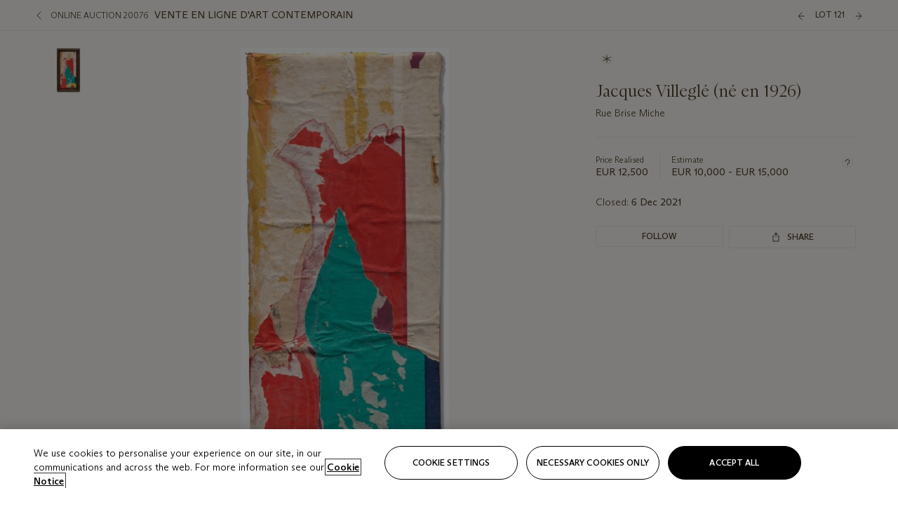

--- FILE ---
content_type: text/html; charset=utf-8
request_url: https://onlineonly.christies.com/s/vente-en-ligne-dart-contemporain/jacques-villegle-ne-en-1926-121/139665?ldp_breadcrumb=back
body_size: 25435
content:

<!DOCTYPE html>
<html translate="no" lang="en">

<head lang="en-us">
    
    <script>
        (function () {
            var w = window, l = w.top.location, m = /(\??)&?escapeModal=true(&?)/i.exec(w.location.search);
            if (m) { w.stop(); l.href = l.href.replace(m[0], m[1] || m[2]); }
        })();
    </script>
    
    <script>
        window.headerContent = {"data":{"language":"en","page_refresh_after_sign_in":true,"page_refresh_after_sign_out":true,"sign_up_account_url":"https://signup.christies.com/signup","sign_up_from_live_chat_account_url":"https://signup.christies.com/signup?fromLiveChat=true","forgot_your_password_url":"https://www.christies.com/mychristies/passwordretrieval.aspx","login_aws_waf_security_script_url":"https://671144c6c9ff.us-east-1.sdk.awswaf.com/671144c6c9ff/11d0f81935d9/challenge.js","logo":{"title_txt":"Christie's","url":"https://www.christies.com/en","analytics_id":"logo"},"sign_in_api_endpoint":{"url":"https://dw-prod-auth.christies.com","path":"auth/api/v1/login","method":"POST","parameters":{"fromSignInToBid":""}},"sign_out_api_endpoint":{"url":"https://dw-prod-auth.christies.com","path":"auth/api/v1/logout","method":"POST","parameters":{"currentPageUri":""}},"sliding_session_api_endpoint":{"url":"https://dw-prod-auth.christies.com","path":"auth/api/v1/refresh","method":"POST","parameters":null},"upper_navigation_links":[],"languages":[{"title_txt":"EN","full_title_txt":"English","aria_label_txt":"English","query_string_parameters":{"lid":"1","sc_lang":"en"}},{"title_txt":"繁","full_title_txt":"Traditional Chinese","aria_label_txt":"Traditional Chinese","query_string_parameters":{"lid":"3","sc_lang":"zh"}},{"title_txt":"简","full_title_txt":"Simplified Chinese","aria_label_txt":"Simplified Chinese","query_string_parameters":{"lid":"4","sc_lang":"zh-cn"}}],"main_navigation_links":[{"secondary_navigation_links":[{"items":[{"truncate_at_two_lines":false,"title_txt":"Upcoming auctions","url":"https://www.christies.com/en/calendar?filters=|event_live|event_115|","analytics_id":"upcomingauctions"},{"truncate_at_two_lines":false,"title_txt":"Current exhibitions","url":"https://www.christies.com/en/stories/on-view-4323c96e8d15434092ff8abf2f2070fc?sc_mode=normal","analytics_id":"currentexhibitions"},{"truncate_at_two_lines":false,"title_txt":"Browse all art and objects","url":"https://www.christies.com/en/browse?sortby=relevance","analytics_id":"browseallartandobjects"},{"truncate_at_two_lines":false,"title_txt":"Auction results","url":"https://www.christies.com/en/results","analytics_id":"auctionresults"}],"show_view_all":false,"title_txt":"Calendar","url":"https://www.christies.com/en/calendar","analytics_id":"calendar"},{"items":[{"truncate_at_two_lines":false,"title_txt":"Rétromobile Paris","url":"https://www.christies.com/en/auction/r-tromobile-paris-24647-pag/","analytics_id":"retromobileparis"},{"truncate_at_two_lines":false,"title_txt":"Antiquities","url":"https://www.christies.com/en/auction/antiquities-24243-nyr/","analytics_id":"antiquities"},{"truncate_at_two_lines":false,"title_txt":"The Historic Cellar of Jürgen Schwarz: Five Decades of Collecting Part II","url":"https://www.christies.com/en/auction/the-historic-cellar-of-j-rgen-schwarz-five-decades-of-collecting-part-ii-24460-hgk/","analytics_id":"thehistoriccellarofjurgenschwarzfivedecadesofcollectingpartii"},{"truncate_at_two_lines":false,"title_txt":"Mathilde and Friends in Paris","url":"https://www.christies.com/en/auction/mathilde-and-friends-in-paris-24667-par/","analytics_id":"mathildeandfriendsinparis"},{"truncate_at_two_lines":false,"title_txt":"Old Masters","url":"https://www.christies.com/en/auction/old-masters-23933-nyr/","analytics_id":"oldmasters"},{"truncate_at_two_lines":false,"title_txt":"Old Master Paintings and Sculpture Part II ","url":"https://www.christies.com/en/auction/old-master-paintings-and-sculpture-part-ii-30918/","analytics_id":"oldmasterpaintingsandsculpturepartii"},{"truncate_at_two_lines":false,"title_txt":"Fine Printed Books and Manuscripts including Americana","url":"https://www.christies.com/en/auction/fine-printed-books-and-manuscripts-including-americana-23758-nyr/","analytics_id":"fineprintedbooksandmanuscriptsincludingamericana"},{"truncate_at_two_lines":false,"title_txt":"Old Master and British Drawings","url":"https://www.christies.com/en/auction/old-master-and-british-drawings-24142-nyr/","analytics_id":"oldmasterandbritishdrawings"},{"truncate_at_two_lines":false,"title_txt":"A Life of Discerning Passions: The Collection of H. Rodes Sr. and Patricia Hart: Live","url":"https://www.christies.com/en/auction/a-life-of-discerning-passions-the-collection-of-h-rodes-sr-and-patricia-hart-live-31095/","analytics_id":"alifeofdiscerningpassionsthecollectionofhrodessrandpatriciahartlive"},{"truncate_at_two_lines":false,"title_txt":"A Life of Discerning Passions: The Collection of H. Rodes Sr. and Patricia Hart: Online","url":"https://onlineonly.christies.com/s/life-discerning-passions-collection-h-rodes-sr-patricia-hart-online/lots/3920","analytics_id":"alifeofdiscerningpassionsthecollectionofhrodessrandpatriciahartonline"},{"truncate_at_two_lines":false,"title_txt":"Dawn of Spring: Chinese Paintings Online","url":"https://www.christies.com/en/auction/dawn-of-spring-chinese-paintings-online-24207-hgk/","analytics_id":"dawnofspringchinesepaintingsonline"},{"truncate_at_two_lines":false,"title_txt":"Irene Roosevelt Aitken: The Dining Room and British Paintings","url":"https://www.christies.com/en/auction/irene-roosevelt-aitken-the-dining-room-and-british-paintings-31115/","analytics_id":"irenerooseveltaitkenthediningroomandbritishpaintings"},{"truncate_at_two_lines":false,"title_txt":"Irene Roosevelt Aitken: The Drawing Room and French Paintings","url":"https://www.christies.com/en/auction/irene-roosevelt-aitken-the-drawing-room-and-french-paintings-31233/","analytics_id":"irenerooseveltaitkenthedrawingroomandfrenchpaintings"},{"truncate_at_two_lines":false,"title_txt":"Irene Roosevelt Aitken: The Library, Bedrooms and Objects of Vertu","url":"https://www.christies.com/en/auction/irene-roosevelt-aitken-the-library-bedrooms-and-objects-of-vertu-31234/","analytics_id":"irenerooseveltaitkenthelibrarybedroomsandobjectsofvertu"},{"truncate_at_two_lines":false,"title_txt":"Irene Roosevelt Aitken: A Love of the 18th Century","url":"https://onlineonly.christies.com/s/irene-roosevelt-aitken-love-18th-century/lots/3983","analytics_id":"irenerooseveltaitkenaloveofthe18thcentury"},{"truncate_at_two_lines":false,"title_txt":"Irene Roosevelt Aitken: A Life on 5th Avenue","url":"https://www.christies.com/en/auction/irene-roosevelt-aitken-a-life-on-5th-avenue-24594-nyr/","analytics_id":"irenerooseveltaitkenalifeon5thavenue"}],"show_view_all":true,"title_txt":"Current Auctions","url":"https://www.christies.com/en/calendar?filters=|event_live|event_115|","analytics_id":"currentauctions"},{"items":[{"truncate_at_two_lines":true,"title_txt":"Classic Week | New York","url":"https://www.christies.com/en/events/classic-week-new-york/what-is-on","analytics_id":"classicweeknewyork"},{"truncate_at_two_lines":true,"title_txt":"The Irene Roosevelt Aiken Collection | New York","url":"https://www.christies.com/en/events/the-irene-roosevelt-aitken-collection/what-is-on","analytics_id":"irenrooseveltaitkennewyork"},{"truncate_at_two_lines":true,"title_txt":"The Roger and Josette Vanthournout Collection | London","url":"https://www.christies.com/en/events/the-roger-and-josette-vanthournout-collection/what-is-on","analytics_id":"vanthournoutcollectionlondon"},{"truncate_at_two_lines":true,"title_txt":"Contemporary New York | New York","url":"https://www.christies.com/en/events/contemporary-art/what-is-on","analytics_id":"contemporaryartny"},{"truncate_at_two_lines":false,"title_txt":"The Jim Irsay Collection | New York","url":"https://www.christies.com/en/events/the-jim-irsay-collection","analytics_id":"thejimirsaycollection"}],"show_view_all":true,"title_txt":"Featured","url":"https://www.christies.com/en/calendar","analytics_id":"featured"}],"title_txt":"Auctions","url":"https://www.christies.com/en/calendar","analytics_id":"auctions"},{"secondary_navigation_links":[{"items":[{"truncate_at_two_lines":true,"title_txt":"Decorative Arts For Your Home | Online","url":"https://www.private.christies.com/","analytics_id":"decorativeartsforyourhome"},{"truncate_at_two_lines":true,"title_txt":"Iconic Handbags: A Private Selling Exhibition","url":"https://www.christies.com/en/private-sales/exhibitions/iconic-handbags-a-private-selling-exhibition-2657accd-151f-452a-a491-47696197b93d/browse-works","analytics_id":"iconichandbagsaprivatesellingexhibition"}],"show_view_all":true,"title_txt":"Current Exhibitions","url":"https://www.christies.com/en/private-sales/whats-on-offer","analytics_id":"currentexhibitions"},{"items":[{"truncate_at_two_lines":true,"title_txt":"19th Century Furniture and Works of Art","url":"https://www.christies.com/en/private-sales/categories?filters=|DepartmentIds{68}|","analytics_id":"19thcenturyfurnitureandworksofart"},{"truncate_at_two_lines":false,"title_txt":"American Art","url":"https://www.christies.com/private-sales/categories?filters=DepartmentIds{3}","analytics_id":"americanart"},{"truncate_at_two_lines":true,"title_txt":"European Furniture & Works of Art","url":"https://www.christies.com/en/private-sales/categories?filters=|DepartmentIds{26}|&loadall=false&page=1&sortby=PublishDate","analytics_id":"europeanfurnitureandworksofart"},{"truncate_at_two_lines":false,"title_txt":"Handbags and Accessories","url":"https://www.christies.com/private-sales/categories?filters=DepartmentIds{22}","analytics_id":"handbags"},{"truncate_at_two_lines":false,"title_txt":"Impressionist and Modern Art","url":"https://www.christies.com/private-sales/categories?filters=DepartmentIds{29}","analytics_id":"impressionistandmodernart"},{"truncate_at_two_lines":false,"title_txt":"Post War and Contemporary Art","url":"https://www.christies.com/private-sales/categories?filters=DepartmentIds{74}","analytics_id":"postwarandcontemporaryart"},{"truncate_at_two_lines":false,"title_txt":"Science and Natural History","url":"https://www.christies.com/private-sales/categories?filters=DepartmentIds{47}","analytics_id":"scienceandnaturalhistory"}],"show_view_all":true,"title_txt":"Categories","url":"https://www.christies.com/en/private-sales/categories","analytics_id":"categories"},{"items":[{"truncate_at_two_lines":false,"title_txt":"Request an estimate","url":"https://www.christies.com/selling-services/auction-services/auction-estimates/overview/","analytics_id":"requestanestimate"},{"truncate_at_two_lines":false,"title_txt":"Selling guide","url":"https://www.christies.com/en/help/selling-guide/overview","analytics_id":"sellingguide"},{"truncate_at_two_lines":false,"title_txt":"About Private Sales","url":"https://www.christies.com/en/private-sales/about","analytics_id":"aboutprivatesales"}],"show_view_all":false,"title_txt":"Sell with us","url":"https://www.christies.com/en/help/selling-guide/overview","analytics_id":"sellwithus"}],"title_txt":"Private Sales","url":"https://www.christies.com/en/private-sales/whats-on-offer","analytics_id":"privatesales"},{"secondary_navigation_links":[{"items":[{"truncate_at_two_lines":false,"title_txt":"Request an estimate","url":"https://www.christies.com/selling-services/auction-services/auction-estimates/overview/","analytics_id":"requestanestimate"},{"truncate_at_two_lines":true,"title_txt":"Finance your art","url":"https://www.christies.com/en/services/art-finance/overview","analytics_id":"financeyourart"},{"truncate_at_two_lines":false,"title_txt":"Selling guide","url":"https://www.christies.com/en/help/selling-guide/overview","analytics_id":"sellingguide"},{"truncate_at_two_lines":false,"title_txt":"Auction results","url":"https://www.christies.com/en/results","analytics_id":"auctionresults"}],"show_view_all":false,"title_txt":"Sell with us","url":"https://www.christies.com/en/help/selling-guide/overview","analytics_id":"sellwithus"},{"items":[{"truncate_at_two_lines":false,"title_txt":"19th Century European Art","url":"https://www.christies.com/en/departments/19th-century-european-art","analytics_id":"19thcenturyeuropeanart"},{"truncate_at_two_lines":false,"title_txt":"African and Oceanic Art","url":"https://www.christies.com/en/departments/african-and-oceanic-art","analytics_id":"africanandoceanicart"},{"truncate_at_two_lines":false,"title_txt":"American Art","url":"https://www.christies.com/en/departments/american-art","analytics_id":"americanart"},{"truncate_at_two_lines":false,"title_txt":"Ancient Art and Antiquities","url":"https://www.christies.com/en/departments/ancient-art-and-antiquities","analytics_id":"ancientartandantiquities"},{"truncate_at_two_lines":false,"title_txt":"Automobiles, Cars, Motorcycles and Automobilia","url":"https://www.christies.com/en/department/automobiles-cars-motorcycles-automobilia","analytics_id":"automobilescarsmotorcyclesandautomobilia"},{"truncate_at_two_lines":false,"title_txt":"Books and Manuscripts","url":"https://www.christies.com/en/departments/books-and-manuscripts","analytics_id":"booksandmanuscripts"},{"truncate_at_two_lines":false,"title_txt":"Chinese Ceramics and Works of Art","url":"https://www.christies.com/en/departments/chinese-ceramics-and-works-of-art","analytics_id":"chineseceramicsandworksofart"},{"truncate_at_two_lines":false,"title_txt":"Chinese Paintings","url":"https://www.christies.com/en/departments/chinese-paintings","analytics_id":"chinesepaintings"},{"truncate_at_two_lines":false,"title_txt":"Design","url":"https://www.christies.com/en/departments/design","analytics_id":"design"},{"truncate_at_two_lines":false,"title_txt":"European Furniture and Works of Art","url":"https://www.christies.com/en/departments/european-furniture-and-works-of-art","analytics_id":"europeanfurnitureandworksofart"},{"truncate_at_two_lines":false,"title_txt":"Handbags and Accessories","url":"https://www.christies.com/en/departments/handbags-and-accessories","analytics_id":"handbagsandaccessories"},{"truncate_at_two_lines":false,"title_txt":"Impressionist and Modern Art","url":"https://www.christies.com/en/departments/impressionist-and-modern-art","analytics_id":"impressionistandmodernart"},{"truncate_at_two_lines":false,"title_txt":"Islamic and Indian Art","url":"https://www.christies.com/en/departments/islamic-and-indian-art","analytics_id":"islamicandindianart"},{"truncate_at_two_lines":false,"title_txt":"Japanese Art","url":"https://www.christies.com/en/departments/japanese-art","analytics_id":"japaneseart"},{"truncate_at_two_lines":false,"title_txt":"Jewellery","url":"https://www.christies.com/en/departments/jewellery","analytics_id":"jewellery"},{"truncate_at_two_lines":false,"title_txt":"Latin American Art","url":"https://www.christies.com/en/departments/latin-american-art","analytics_id":"latinamericanart"},{"truncate_at_two_lines":false,"title_txt":"Modern and Contemporary Middle Eastern Art","url":"https://www.christies.com/en/departments/modern-and-contemporary-middle-eastern-art","analytics_id":"modernandcontemporarymiddleeasternart"},{"truncate_at_two_lines":false,"title_txt":"Old Master Drawings","url":"https://www.christies.com/en/departments/old-master-drawings","analytics_id":"oldmasterdrawings"},{"truncate_at_two_lines":false,"title_txt":"Old Master Paintings","url":"https://www.christies.com/en/departments/old-master-paintings","analytics_id":"oldmasterpaintings"},{"truncate_at_two_lines":false,"title_txt":"Photographs","url":"https://www.christies.com/en/departments/photographs","analytics_id":"photographs"},{"truncate_at_two_lines":false,"title_txt":"Post-War and Contemporary Art","url":"https://www.christies.com/en/departments/post-war-and-contemporary-art","analytics_id":"post-warandcontemporaryart"},{"truncate_at_two_lines":false,"title_txt":"Prints and Multiples","url":"https://www.christies.com/en/departments/prints-and-multiples","analytics_id":"printsandmultiples"},{"truncate_at_two_lines":false,"title_txt":"Private and Iconic Collections","url":"https://www.christies.com/en/departments/private-and-iconic-collections","analytics_id":"privateandiconiccollections"},{"truncate_at_two_lines":false,"title_txt":"Rugs and Carpets","url":"https://www.christies.com/en/departments/rugs-and-carpets","analytics_id":"rugsandcarpets"},{"truncate_at_two_lines":false,"title_txt":"Watches and Wristwatches","url":"https://www.christies.com/en/departments/watches-and-wristwatches","analytics_id":"watchesandwristwatches"},{"truncate_at_two_lines":false,"title_txt":"Wine and Spirits","url":"https://www.christies.com/en/departments/wine-and-spirits","analytics_id":"wineandspirits"}],"show_view_all":true,"title_txt":"Departments","url":"https://www.christies.com/departments/Index.aspx","analytics_id":"departments"}],"title_txt":"Sell","url":"https://www.christies.com/en/help/selling-guide/overview","analytics_id":"sell"},{"secondary_navigation_links":[{"items":[{"truncate_at_two_lines":false,"title_txt":"19th Century European Art","url":"https://www.christies.com/en/departments/19th-century-european-art","analytics_id":"19thcenturyeuropeanart"},{"truncate_at_two_lines":false,"title_txt":"African and Oceanic Art","url":"https://www.christies.com/en/departments/african-and-oceanic-art","analytics_id":"africanandoceanicart"},{"truncate_at_two_lines":false,"title_txt":"American Art","url":"https://www.christies.com/en/departments/american-art","analytics_id":"americanart"},{"truncate_at_two_lines":false,"title_txt":"Ancient Art and Antiquities","url":"https://www.christies.com/en/departments/ancient-art-and-antiquities","analytics_id":"ancientartandantiquities"},{"truncate_at_two_lines":false,"title_txt":"Automobiles, Cars, Motorcycles and Automobilia","url":"https://www.christies.com/en/department/automobiles-cars-motorcycles-automobilia","analytics_id":"automobilescarsmotorcyclesandautomobilia"},{"truncate_at_two_lines":false,"title_txt":"Books and Manuscripts","url":"https://www.christies.com/en/departments/books-and-manuscripts","analytics_id":"booksandmanuscripts"},{"truncate_at_two_lines":false,"title_txt":"Chinese Ceramics and Works of Art","url":"https://www.christies.com/en/departments/chinese-ceramics-and-works-of-art","analytics_id":"chineseceramicsandworksofart"},{"truncate_at_two_lines":false,"title_txt":"Chinese Paintings","url":"https://www.christies.com/en/departments/chinese-paintings","analytics_id":"chinesepaintings"},{"truncate_at_two_lines":false,"title_txt":"Design","url":"https://www.christies.com/en/departments/design","analytics_id":"design"},{"truncate_at_two_lines":false,"title_txt":"European Furniture and Works of Art","url":"https://www.christies.com/en/departments/european-furniture-and-works-of-art","analytics_id":"europeanfurnitureandworksofart"},{"truncate_at_two_lines":false,"title_txt":"European Sculpture and Works of Art","url":"https://www.christies.com/en/departments/european-sculpture","analytics_id":"europeansculptureandworksofart"},{"truncate_at_two_lines":false,"title_txt":"Guitars","url":"https://www.christies.com/en/department/guitars","analytics_id":"guitars"},{"truncate_at_two_lines":false,"title_txt":"Handbags and Accessories","url":"https://www.christies.com/en/departments/handbags-and-accessories","analytics_id":"handbagsandaccessories"},{"truncate_at_two_lines":false,"title_txt":"Impressionist and Modern Art","url":"https://www.christies.com/en/departments/impressionist-and-modern-art","analytics_id":"impressionistandmodernart"},{"truncate_at_two_lines":false,"title_txt":"Indian, Himalayan and Southeast Asian Art","url":"https://www.christies.com/en/departments/indian-himalayan-and-southeast-asian-art","analytics_id":"indianhimalayanandsoutheastasianart"},{"truncate_at_two_lines":false,"title_txt":"Islamic and Indian Art","url":"https://www.christies.com/en/departments/islamic-and-indian-art","analytics_id":"islamicandindianart"},{"truncate_at_two_lines":false,"title_txt":"Japanese Art","url":"https://www.christies.com/en/departments/japanese-art","analytics_id":"japaneseart"},{"truncate_at_two_lines":false,"title_txt":"Jewellery","url":"https://www.christies.com/en/departments/jewellery","analytics_id":"jewellery"},{"truncate_at_two_lines":false,"title_txt":"Judaica","url":"https://www.christies.com/en/events/judaica","analytics_id":"judaica"},{"truncate_at_two_lines":false,"title_txt":"Latin American Art","url":"https://www.christies.com/en/departments/latin-american-art","analytics_id":"latinamericanart"},{"truncate_at_two_lines":false,"title_txt":"Modern and Contemporary Middle Eastern Art","url":"https://www.christies.com/en/departments/modern-and-contemporary-middle-eastern-art","analytics_id":"modernandcontemporarymiddleeasternart"},{"truncate_at_two_lines":false,"title_txt":"Modern British and Irish Art","url":"https://www.christies.com/en/departments/modern-british-and-irish-art","analytics_id":"modernbritishandirishart"},{"truncate_at_two_lines":false,"title_txt":"Old Master Drawings","url":"https://www.christies.com/en/departments/old-master-drawings","analytics_id":"oldmasterdrawings"},{"truncate_at_two_lines":false,"title_txt":"Old Master Paintings","url":"https://www.christies.com/en/departments/old-master-paintings","analytics_id":"oldmasterpaintings"},{"truncate_at_two_lines":false,"title_txt":"Photographs","url":"https://www.christies.com/en/departments/photographs","analytics_id":"photographs"},{"truncate_at_two_lines":false,"title_txt":"Post-War and Contemporary Art","url":"https://www.christies.com/en/departments/post-war-and-contemporary-art","analytics_id":"post-warandcontemporaryart"},{"truncate_at_two_lines":false,"title_txt":"Prints and Multiples","url":"https://www.christies.com/en/departments/prints-and-multiples","analytics_id":"printsandmultiples"},{"truncate_at_two_lines":false,"title_txt":"Private and Iconic Collections","url":"https://www.christies.com/en/departments/private-and-iconic-collections","analytics_id":"privateandiconiccollections"},{"truncate_at_two_lines":false,"title_txt":"Rugs and Carpets","url":"https://www.christies.com/en/departments/rugs-and-carpets","analytics_id":"rugsandcarpets"},{"truncate_at_two_lines":false,"title_txt":"Science and Natural History","url":"https://www.christies.com/en/departments/science-and-natural-history","analytics_id":"scienceandnaturalhistory"},{"truncate_at_two_lines":false,"title_txt":"Silver","url":"https://www.christies.com/en/departments/silver","analytics_id":"silver"},{"truncate_at_two_lines":false,"title_txt":"South Asian Modern and Contemporary Art","url":"https://www.christies.com/en/departments/south-asian-modern-contemporary-art","analytics_id":"southasianmoderncontemporaryart"},{"truncate_at_two_lines":false,"title_txt":"Sports Memorabilia","url":"https://www.christies.com/en/departments/sports-memorabilia","analytics_id":"sportsmemorabilia"},{"truncate_at_two_lines":false,"title_txt":"Watches and Wristwatches","url":"https://www.christies.com/en/departments/watches-and-wristwatches","analytics_id":"watchesandwristwatches"},{"truncate_at_two_lines":false,"title_txt":"Wine and Spirits","url":"https://www.christies.com/en/departments/wine-and-spirits","analytics_id":"wineandspirits"}],"show_view_all":true,"title_txt":"Departments","url":"https://www.christies.com/en/departments","analytics_id":"departments"}],"title_txt":"Departments","url":"https://www.christies.com/en/departments","analytics_id":"departments"},{"secondary_navigation_links":[{"items":[{"truncate_at_two_lines":true,"title_txt":"Rare cars at Rétromobile Paris","url":"https://www.christies.com/en/stories/retromobile-paris-gooding-christies-inaugural-european-sale-featuring-ferrari-talbot-lago-ballot-03ce8b8cab6f44aab934422afa8827bd?sc_mode=normal","analytics_id":"rarecarsatretromobileparis"},{"truncate_at_two_lines":true,"title_txt":"An early self-portrait by Artemisia Gentileschi","url":"https://www.christies.com/en/stories/artemisia-gentileschi-self-portrait-st-catherine-df554bbe2aab4efeb95d23acbded36d6","analytics_id":"anearlyself-portraitbyartemisiagentileschi"},{"truncate_at_two_lines":true,"title_txt":"Inside Irene Roosevelt Aitken’s Fifth Avenue apartment","url":"https://www.christies.com/en/stories/irene-roosevelt-aitken-collection-82eae93bd5f74f79ba73ed2502ef3116?sc_mode=normal","analytics_id":"insideirenerooseveltaitkensfifthavenueapartment"},{"truncate_at_two_lines":true,"title_txt":"Canaletto’s ‘Venice, the Bucintoro at the Molo on Ascension Day’","url":"https://www.christies.com/en/stories/canaletto-venice-bucintoro-molo-ascension-day-5f3d44fd1d6c407f9d264da24b4d99f2","analytics_id":"canalettosvenicethebucintoroatthemoloonascensionday"},{"truncate_at_two_lines":true,"title_txt":"Meet Mathilde Favier, the embodiment of Parisian chic","url":"https://www.christies.com/en/stories/meet-mathilde-favier-the-embodiment-of-parisian-chic-aa40e3dbfbbe46c694fd1a451548e69d","analytics_id":"meetmathildefaviertheembodimentofparisianchic"},{"truncate_at_two_lines":true,"title_txt":"The collector’s guide to industrialist Matthew Boulton","url":"https://www.christies.com/en/stories/matthew-boulton-the-collectors-guide-29c4ae146e1847478d3a6c79885d7026","analytics_id":"thecollectorsguidetoindustrialistmatthewboulton"}],"show_view_all":true,"title_txt":"Read","url":"https://www.christies.com/en/stories/archive","analytics_id":"read"},{"items":[{"truncate_at_two_lines":false,"title_txt":"Current exhibitions","url":"https://www.christies.com/en/stories/on-view-4323c96e8d15434092ff8abf2f2070fc","analytics_id":"currentexhibition"},{"truncate_at_two_lines":false,"title_txt":"Locations","url":"https://www.christies.com/en/locations/salerooms","analytics_id":"locations"}],"show_view_all":false,"title_txt":"Visit","url":"https://www.christies.com/en/locations/salerooms","analytics_id":"visit"},{"items":[{"truncate_at_two_lines":false,"title_txt":"Barbara Hepworth","url":"https://www.christies.com/en/artists/barbara-hepworth","analytics_id":"barbarahepworth"},{"truncate_at_two_lines":false,"title_txt":"Ferrari","url":"https://www.christies.com/en/artists/ferrari","analytics_id":"ferrari"},{"truncate_at_two_lines":false,"title_txt":"Frederic Remington","url":"https://www.christies.com/en/artists/frederic-remington","analytics_id":"fredericremington"},{"truncate_at_two_lines":false,"title_txt":"John James Audubon","url":"https://www.christies.com/en/artists/john-james-audubon","analytics_id":"johnjamesaudubon"},{"truncate_at_two_lines":false,"title_txt":"Keith Haring","url":"https://www.christies.com/en/artists/keith-haring","analytics_id":"keithharing"},{"truncate_at_two_lines":false,"title_txt":"Meissen porcelain & ceramics","url":"https://www.christies.com/en/artists/meissen","analytics_id":"meissenporcelainandceramics"},{"truncate_at_two_lines":false,"title_txt":"Michaël Borremans","url":"https://www.christies.com/en/artists/michael-borremans","analytics_id":"michaelborremans"},{"truncate_at_two_lines":false,"title_txt":"Oskar Schlemmer","url":"https://www.christies.com/en/artists/oskar-schlemmer","analytics_id":"oskarschlemmer"}],"show_view_all":true,"title_txt":"Artists and Makers","url":"https://www.christies.com/en/artists","analytics_id":"artistsandmakers"}],"title_txt":"Discover","url":"https://www.christies.com/en/stories/archive","analytics_id":"discover"},{"secondary_navigation_links":[{"items":[{"truncate_at_two_lines":true,"title_txt":"Request an estimate","url":"https://www.christies.com/selling-services/auction-services/auction-estimates/overview/","analytics_id":"requestanestimate"},{"truncate_at_two_lines":true,"title_txt":"Valuations, Appraisals and Professional Advisor Services","url":"https://www.christies.com/en/services/valuations-appraisals-and-professional-advisor-services/overview","analytics_id":"valuationsappraisalsandprofessionaladvisorservices"},{"truncate_at_two_lines":true,"title_txt":"Private Sales","url":"https://www.christies.com/en/private-sales/whats-on-offer","analytics_id":"privatesales"},{"truncate_at_two_lines":true,"title_txt":"Christie’s Education","url":"https://www.christies.com/en/christies-education/courses","analytics_id":"christieseducation"},{"truncate_at_two_lines":true,"title_txt":"Christie’s Art Finance","url":"https://www.christies.com/en/services/art-finance/overview","analytics_id":"christiesartfinance"},{"truncate_at_two_lines":true,"title_txt":"Christie’s Ventures","url":"https://www.christies.com/en/services/christies-ventures/overview","analytics_id":"christiesventures"}],"show_view_all":false,"title_txt":"Services","url":"https://www.christies.com/en/services","analytics_id":"services"}],"title_txt":"Services","url":"https://www.christies.com/en/services","analytics_id":"services"}],"search":{"url":"https://www.christies.com/en/search","redirect_keywords":["Gooding","Internships","Internship","apprenticeship"]},"user_actions":[{"title_txt":"My account","url":"https://www.christies.com/mychristies/activities.aspx?activitytype=wc&submenutapped=true","id":"my-account","analytics_id":"myaccount"},{"title_txt":"Sign in","url":null,"id":"sign-in","analytics_id":"signin"},{"title_txt":"Sign out","url":null,"id":"sign-out","analytics_id":"signout"}]},"labels":{"aria_back_to_parent_txt":"Back to parent menu","aria_expanded_menu_item_txt":"Press arrow down to enter the secondary menu","aria_main_nav_txt":"Primary","aria_menu_txt":"Menu","aria_search_btn_txt":"Submit search","aria_search_txt":"Search","aria_skip_link_txt":"Skip links","aria_user_navigation_txt":"User navigation","back_button_txt":"Back","choose_language_txt":"Choose language","language_label_txt":"English","language_txt":"Language","placeholder_txt":"Search by keyword","skip_link_txt":"Skip to main content","view_all_txt":"View all","login_modal_title_txt":"Sign in to your account","login_modal_title_from_live_chat_txt":"Please log in or create an account to chat with a client service representative","login_modal_username_txt":"Email address","login_modal_username_required_error_txt":"Please enter your email address","login_modal_password_txt":"Password","login_modal_password_required_error_txt":"Please enter your password","login_modal_forgot_your_password_txt":"Forgot your password?","login_modal_sign_in_txt":"Sign in","login_modal_create_new_account_txt":"Create an account","login_modal_show_password_txt":"Reveal password","login_modal_hide_password_txt":"Hide password","login_modal_error_txt":"Something went wrong. Please try again.","login_modal_invalid_credentials_txt":"Your email address and password do not match. Please try again.","login_modal_account_locked_txt":"Your account has been temporarily locked due to multiple login attempts. We’ve sent you an email with instructions on how to unlock it. For more help, contact <a class=\"chr-alert-next__content__link\" href=\"https://christies.com/\" target=\"_blank\">Client Services</a>.","refresh_modal_title_txt":"You've been signed out!","refresh_modal_message_txt":"You are no longer authenticated. Please refresh your page and sign in again if you wish to bid in auctions.","refresh_modal_button_txt":"Refresh the page"}};
        window.footerContent = {"data":{"language":"en","navigation":[{"title_txt":"Help","navigation_links":[{"truncate_at_two_lines":false,"title_txt":"FAQ","url":"https://www.christies.com/en/help/frequently-asked-questions/overview","analytics_id":"faqs"},{"truncate_at_two_lines":false,"title_txt":"How to buy","url":"https://www.christies.com/en/help/buying-guide/overview","analytics_id":"buyingguides"},{"truncate_at_two_lines":false,"title_txt":"How to sell","url":"https://www.christies.com/en/help/selling-guide/overview","analytics_id":"sellingguide"},{"truncate_at_two_lines":false,"title_txt":"Get an estimate","url":"https://www.christies.com/selling-services/auction-services/auction-estimates/overview/","analytics_id":"getanestimate"},{"truncate_at_two_lines":false,"title_txt":"Selling guides","url":"https://www.christies.com/en/selling-guide/overview","analytics_id":"sellingguidesbycategory"},{"truncate_at_two_lines":false,"title_txt":"Payment and shipping","url":"https://www.christies.com/en/help/buying-guide/payment-and-shipping","analytics_id":"paymentandshipping"},{"truncate_at_two_lines":false,"title_txt":"Auction help library","url":"https://www.christies.com/en/help/auction-help-library/overview","analytics_id":"helpguides"}]},{"title_txt":"About Us","navigation_links":[{"truncate_at_two_lines":false,"title_txt":"About Christie's","url":"https://www.christies.com/en/about/overview","analytics_id":"aboutchristies"},{"truncate_at_two_lines":false,"title_txt":"Careers","url":"https://www.christies.com/en/about/careers/overview","analytics_id":"careers"},{"truncate_at_two_lines":false,"title_txt":"Locations","url":"https://www.christies.com/en/locations/salerooms","analytics_id":"locations"},{"truncate_at_two_lines":false,"title_txt":"Press","url":"https://press.christies.com","analytics_id":"press"},{"truncate_at_two_lines":false,"title_txt":"Responsible Culture","url":"https://www.christies.com/en/about/responsible-culture/overview","analytics_id":"corporatesocialresponsibility"}]},{"title_txt":"Services","navigation_links":[{"truncate_at_two_lines":false,"title_txt":"Art Finance","url":"https://www.christies.com/en/services/christies-art-finance","analytics_id":"artfinance"},{"truncate_at_two_lines":false,"title_txt":"Private Sales","url":"https://www.christies.com/en/private-sales/whats-on-offer","analytics_id":"privatesales"},{"truncate_at_two_lines":false,"title_txt":"Client Advisory","url":"https://www.christies.com/en/services/client-advisory","analytics_id":"bespokeclient"},{"truncate_at_two_lines":false,"title_txt":"Gooding Christie's","url":"https://www.christies.com/en/about/gooding-christies","analytics_id":"goodingchristies"},{"truncate_at_two_lines":false,"title_txt":"Museum and Corporate Collections","url":"https://www.christies.com/en/services/museum-and-corporate-collection-services/overview","analytics_id":"museumservices"},{"truncate_at_two_lines":false,"title_txt":"Restitution","url":"https://www.christies.com/en/services/restitution/overview","analytics_id":"restitution"},{"truncate_at_two_lines":false,"title_txt":"Christie's Ventures","url":"https://www.christies.com/en/services/christies-ventures/overview","analytics_id":"christiesventures"},{"truncate_at_two_lines":false,"title_txt":"Valuations, Appraisals and Professional Advisor Services","url":"https://www.christies.com/en/services/valuations-appraisals-and-professional-advisor-services/overview","analytics_id":"vapas"}]},{"title_txt":"More Info","navigation_links":[{"truncate_at_two_lines":false,"title_txt":"Terms and conditions","url":"https://www.christies.com/en/about/terms-and-conditions/terms-and-conditions-for-website-use","analytics_id":"termsandconditions"},{"truncate_at_two_lines":false,"title_txt":"Privacy","url":"https://www.christies.com/en/privacy-centre/overview","analytics_id":"privacy"},{"truncate_at_two_lines":false,"title_txt":"Security","url":"https://www.christies.com/en/privacy-centre/security/overview","analytics_id":"security"},{"truncate_at_two_lines":false,"title_txt":"Cookie settings","url":"","type":"cookie","analytics_id":"cookiesettings"},{"truncate_at_two_lines":false,"title_txt":"Do not sell my personal information","url":"https://www.christies.com/about-us/contact/ccpa","analytics_id":"donotsellmypersonalinformation"},{"truncate_at_two_lines":false,"title_txt":"Modern slavery statement","url":"https://www.christies.com/-/media/project/christies-discovery/discovery-website/about-us/corporate-governance/modern-slavery-statements/modern-slavery-act-statement-2024.pdf?rev=0800682b2294406abc15302a243ff8ef","analytics_id":"modernslaverystatement"},{"truncate_at_two_lines":false,"title_txt":"Christie's Education","url":"https://www.christies.com/en/christies-education/courses","analytics_id":"christieseducation"},{"truncate_at_two_lines":false,"title_txt":"Christie's Real Estate","url":"https://www.christiesrealestate.com/","analytics_id":"christiesrealestate"}]}],"social_links":[{"icon":"facebook","url":"https://www.facebook.com/Christies","aria_label":"Facebook","analytics_id":"facebook"},{"icon":"x","url":"https://x.com/christiesinc","aria_label":"X","analytics_id":"x"},{"icon":"instagram","url":"https://www.instagram.com/christiesinc","aria_label":"Instagram","analytics_id":"instagram"},{"icon":"pinterest","url":"https://pinterest.com/christiesinc/","aria_label":"Pinterest","analytics_id":"pinterest"},{"icon":"wechat","url":"https://www.christies.com/-/media/project/christies-discovery/discovery-website/footer/subscription-account-qrcode.jpg?rev=4738807303744fd2a0eae4a1b94b1e28","aria_label":"WeChat","type":"qr","modal_title_txt":"Scan me ...","modal_description_txt":"Start using WeChat by scanning the following QR code.","analytics_id":"wechat"},{"icon":"weibo","url":"https://weibo.com/christies?ssl_rnd=1610476413.9034","aria_label":"Weibo","analytics_id":"weibo"},{"icon":"youtube","url":"https://www.youtube.com/channel/UCSbY5GF1eSKtT6d32qC7Krw","aria_label":"Youtube","analytics_id":"youtube"}]},"labels":{"aria_footer_navigation_txt":"Footer","aria_social_media_list_txt":"Social media","footer_license_logo_txt":"ICP license logo","copyright_txt":"© Christie's 2026"}};
    </script>

    
    <script>
        window.briDataModel = {"saleData":{"saleNumber":"20076","hasStarted":true,"saleId":1925,"clientServiceEmailAddress":"onlineparis@christies.com","clientServicePhoneNumber":"%2b33(0)1+40+76+85+85"},"lotData":{"lotNumber":"121","itemId":139665,"lotId":139374},"userData":{"isLoggedIn":false,"isRegistered":false},"appData":{"christiesUrl":"https://www.christies.com","langCode":"en"}};
    </script>


    <meta charset="utf-8" />
    <meta http-equiv="X-UA-Compatible" content="IE=Edge" />
    <meta name="viewport" content="width=device-width, initial-scale=1.0">
    <meta name="google-site-verification" content="2pm6xoJkRM_9TezjADtdaKy43hAcMXqYJWwwxc1viVY" />
    <meta name="robots" content="index, follow" />

    <title>Jacques Villegl&#233; (n&#233; en 1926), Rue Brise Miche | Christie’s</title>

    

        <meta name="description" content="Jacques Villegl&#233; (n&#233; en 1926) Rue Brise Miche sign&#233; &#39;villegl&#233;&#39; (en bas &#224; droite); titr&#233; et dat&#233; &#39;&quot;Rue Brise Miche&quot; 9 juin 1964&#39; (au dos) affiches lac&#233;r&#233;es maroufl&#233;es sur toile 50.5 x 22 cm. R&#233;alis&#233; en 1964. signed &#39;villegl&#233;&#39;; titled and dated &#39;&quot;Rue Brise Miche&quot; 9 juin 1964&#39; (on the reverse) torn posters laid down on canvas 19 7 ⁄ 8 x 8 5 ⁄ 8 in. Executed in 1965." />
            <meta name="keywords" content="Jacques Villegl&#233; (n&#233; en 1926)" />
            <meta name="title" content="Jacques Villegl&#233; (n&#233; en 1926), Rue Brise Miche | Christie’s" />
            <link rel="canonical" href="https://onlineonly.christies.com/s/vente-en-ligne-dart-contemporain/jacques-villegle-ne-en-1926-121/139665" />
    <meta name="google-site-verification" content="2pm6xoJkRM_9TezjADtdaKy43hAcMXqYJWwwxc1viVY" />
    <meta name="subject" content="Online Auctions" />
    <meta name="owner" content="Christies" />
    <meta name="author" content="Christies" />
    <meta name="contributer" content="Christie's" />
    <meta name="copyright" content="Christie's 2026" />
    <meta http-equiv="Content-Type" content="text/html; charset=UTF-8" />

    
    

    
    




    
<div id="fb-root"></div>
<script>
        //Inserts the facebook sdk script in the page.
        (function(d, s, id) {
            var js, fjs = d.getElementsByTagName(s)[0];
            if (d.getElementById(id)) return;
            js = d.createElement(s); js.id = id;
            js.src = "//connect.facebook.net/en_US/sdk.js#xfbml=1&version=v2.6&appId=238911892968586";
            fjs.parentNode.insertBefore(js, fjs);
        }(document, 'script', 'facebook-jssdk'));
</script>

    <meta property="fb:app_id" content="498072113687513" />
    <meta property="og:type" content="product" />
    <meta property="og:title" content="Jacques Villegl&#233; (n&#233; en 1926)" />
    <meta property="og:url" content="https://onlineonly.christies.com/s/vente-en-ligne-dart-contemporain/jacques-villegle-ne-en-1926-121/139665" />
    <meta property="og:image" content="https://www.christies.com/img/LotImages/2021/PAR/2021_PAR_20076_0121_000(jacques_villegle_rue_brise_miche100614).jpg?mode=max" />
    <meta property="og:site_name" content="Christies.com" />
    <meta property="og:description" content="Jacques Villegl&#233; (n&#233; en 1926)Rue Brise Michesign&#233; &#39;villegl&#233;&#39; (en bas &#224; droite); titr&#233; et dat&#233; &#39;&quot;Rue Brise Miche&quot; 9 juin 1964&#39; (au dos)affiches lac&#233;r&#233;es maroufl&#233;es sur toile50.5 x 22 cm.R&#233;alis&#233; en 1964.signed &#39;villegl&#233;&#39;; titled and dated &#39;&quot;Rue Brise Miche&quot; 9 juin 1964&#39; (on the reverse)torn posters laid down on canvas197⁄8 x 85⁄8 in.Executed in 1965." />
    <meta property="product:brand" content="Rue Brise Miche">
        <meta property="product:price:amount" content="10000.00">
        <meta property="product:price:currency" content="EUR">


    
    <link href="/styles/commonv4?v=T_dBmRhnmI5ZsH7WnpZtDKRnzRZbMM-9DN1f5aHlqxI1" rel="stylesheet"/>


    <!--
        The Chrome audit tool complains about the CSS loaded by Google fonts not being GZIP compressed.
        As per the following ticket this is expected as GZIP'ing the content would actually make the response larger:
        https://code.google.com/p/googlefontdirectory/issues/detail?id=15
    -->
    <link href='//fonts.googleapis.com/css?family=Lora:400,400italic' rel='stylesheet' type='text/css' />

    
<link rel='shortcut icon' type='image/x-icon' href='/Content/v4/icons/favicon.ico'>
<link rel='icon' type='image/png' href='/Content/v4/icons/favicon-16x16.png' sizes='16x16'>
<link rel='icon' type='image/png' href='/Content/v4/icons/favicon-32x32.png' sizes='32x32'>
<link rel='apple-touch-icon' type='image/png' href='/Content/v4/icons/apple-touch-icon-57x57.png' sizes='57x57'>
<link rel='apple-touch-icon' type='image/png' href='/Content/v4/icons/apple-touch-icon-60x60.png' sizes='60x60'>
<link rel='apple-touch-icon' type='image/png' href='/Content/v4/icons/apple-touch-icon-72x72.png' sizes='72x72'>
<link rel='apple-touch-icon' type='image/png' href='/Content/v4/icons/apple-touch-icon-76x76.png' sizes='76x76'>
<link rel='apple-touch-icon' type='image/png' href='/Content/v4/icons/apple-touch-icon-114x114.png' sizes='114x114'>
<link rel='apple-touch-icon' type='image/png' href='/Content/v4/icons/apple-touch-icon-120x120.png' sizes='120x120'>
<link rel='apple-touch-icon' type='image/png' href='/Content/v4/icons/apple-touch-icon-144x144.png' sizes='144x144'>
<link rel='apple-touch-icon' type='image/png' href='/Content/v4/icons/apple-touch-icon-152x152.png' sizes='152x152'>
<link rel='apple-touch-icon' type='image/png' href='/Content/v4/icons/apple-touch-icon-167x167.png' sizes='167x167'>
<link rel='apple-touch-icon' type='image/png' href='/Content/v4/icons/apple-touch-icon-180x180.png' sizes='180x180'>
<link rel='apple-touch-icon' type='image/png' href='/Content/v4/icons/apple-touch-icon-1024x1024.png' sizes='1024x1024'>
<link rel='apple-touch-startup-image' media='(min-width: 320px) and (min-height: 480px) and (-webkit-device-pixel-ratio: 1)' type='image/png' href='/Content/v4/icons/apple-touch-startup-image-320x460.png'>
<link rel='apple-touch-startup-image' media='(min-width: 320px) and (min-height: 480px) and (-webkit-device-pixel-ratio: 2)' type='image/png' href='/Content/v4/icons/apple-touch-startup-image-640x920.png'>
<link rel='apple-touch-startup-image' media='(min-width: 320px) and (min-height: 568px) and (-webkit-device-pixel-ratio: 2)' type='image/png' href='/Content/v4/icons/apple-touch-startup-image-640x1096.png'>
<link rel='apple-touch-startup-image' media='(min-width: 375px) and (min-height: 667px) and (-webkit-device-pixel-ratio: 2)' type='image/png' href='/Content/v4/icons/apple-touch-startup-image-750x1294.png'>
<link rel='apple-touch-startup-image' media='(min-width: 414px) and (min-height: 736px) and (orientation: landscape) and (-webkit-device-pixel-ratio: 3)' type='image/png' href='/Content/v4/icons/apple-touch-startup-image-1182x2208.png'>
<link rel='apple-touch-startup-image' media='(min-width: 414px) and (min-height: 736px) and (orientation: portrait) and (-webkit-device-pixel-ratio: 3)' type='image/png' href='/Content/v4/icons/apple-touch-startup-image-1242x2148.png'>
<link rel='apple-touch-startup-image' media='(min-width: 414px) and (min-height: 736px) and (orientation: portrait) and (-webkit-device-pixel-ratio: 3)' type='image/png' href='/Content/v4/icons/apple-touch-startup-image-748x1024.png'>
<link rel='apple-touch-startup-image' media='(min-width: 768px) and (min-height: 1024px) and (orientation: portrait) and (-webkit-device-pixel-ratio: 1)' type='image/png' href='/Content/v4/icons/apple-touch-startup-image-768x1004.png'>
<link rel='apple-touch-startup-image' media='(min-width: 768px) and (min-height: 1024px) and (orientation: landscape) and (-webkit-device-pixel-ratio: 2)' type='image/png' href='/Content/v4/icons/apple-touch-startup-image-1496x2048.png'>
<link rel='apple-touch-startup-image' media='(min-width: 768px) and (min-height: 1024px) and (orientation: portrait) and (-webkit-device-pixel-ratio: 2)' type='image/png' href='/Content/v4/icons/apple-touch-startup-image-1536x2008.png'>
<link rel='icon' type='image/png' href='/Content/v4/icons/coast-228x228.png'>
    <script>
        var EnableCookieBanner = true;
        var IsMobileApp = false;
    </script>
    <script>var s = s || {};</script>
    <script>
        
            window.deferAfterjQueryLoaded =[];
    </script>


    <!-- DSL Webview Integration Script Begins -->
<!-- DSL Webview Integration Script Ends -->


    <script src="/Content/cdsl/5.61.3/js/critical.min.js"></script>

    <script src="/Content/cdsl/5.61.3/js/christies-design-system-library/christies-design-system-library.esm.js" type="module" data-stencil></script>

    <script src="/Content/cdsl/5.61.3/js/christies-design-system-library/christies-design-system-library.js" nomodule data-stencil></script>

    <script src="/scripts/customEventsInterception?v=2PJgTKv-mejATF_k2kKo0TwwKDtMKXFKuN-OjyeDUAs1"></script>


    <link rel="preload" href="/Content/v4/icons/icon-error-banner.svg" as="image" type="image/svg+xml" />
</head>
<body style="width: 100%" class="">



    <div class="wrap-page">
            <div class="wrap-head">
                <div id="headerHost"></div>
                <div class="chr-header-footer">
                    <chr-modal-provider></chr-modal-provider>
                </div>
            </div>

        <div id="bidding-journey-root" site-url="https://onlineonly.christies.com/"></div>

        









<script>
// global/common state
window.chrGlobal = {"analytics_env":"christiesprod","analytics_region_tag":"data-track","analytics_debug":false,"is_authenticated":false,"share":{"client_id":"ra-5fc8ecd336145103","items":[{"type":"email","label_txt":"Email","analytics_id":"live_socialshare_email"}]},"labels":{"close_modal_txt":"??CloseModalTxt"},"language":"en","sentry_config":null};
// page/components state
window.chrComponents = {"header":{"data":{"header_api_endpoint":{"url":"https://www.christies.com","path":"api/discoverywebsite/header","method":"GET","parameters":{"language":"en"}}}},"footer":{},"user":{"data":{"isLiteUser":false,"liteUser_redirect_url":null,"is_kyc_restricted":false,"had_kyc_call_errors":false,"identity_verification_url":"","is_email_verified":false,"email_verification_url":"https://www.christies.com/MyChristies/EmailConfirmation.aspx?sendemail=true","isLoggedIn":false,"sign_in_api_endpoint":null,"sign_out_api_endpoint":null,"page_refresh_after_sign_in":null,"page_refresh_after_sign_out":null,"user_details":null,"signout_redirect_url":null}},"lots":{"data":{"symbols_list":null,"ari_custom_image":null,"lot_primary_action":{"show":true,"is_enabled":true,"button_txt":"Register","action_event_name":"lotdetails-signin","action_display":"online-modal","action_type":"id","action_value":"online-login","analytics_id":"online_registertobid","analytics":null},"save_lot_api_endpoint":{"url":"/lot","path":"addOrRemoveFromFavorites","method":"POST","parameters":{"object_id":null,"save":null,"apikey":"","event_id":null,"is_static":false},"timeout_ms":0,"headers":null,"body":null,"credentials":null},"save_lot_event":null,"lot_search_api_endpoint":null,"is_explicit_sale":null,"cost_calculator_api_endpoint":null,"get_trending_lots_api_endpoint":null,"get_saved_lots_api_endpoint":null,"save_lot_livesale_api_endpoint":null,"save_lot_onlinesale_api_endpoint":{"url":"/lot","path":"addOrRemoveFromFavorites","method":"POST","parameters":{"object_id":null,"save":null,"apikey":"","event_id":null,"is_static":false},"timeout_ms":0,"headers":null,"body":null,"credentials":null},"endpoint":null,"filters":null,"sort":null,"datasource_id":null,"total_pages":0,"load_more_token":null,"show_sort":null,"show_save_switch":true,"show_keyword_search":null,"show_themes":null,"lots":[{"StartDateUnixTime":null,"EndDateUnixTime":null,"lot_number":"121","end_date_unformatted":"0001-01-01T00:00:00+00:00","start_date_unformatted":"0001-01-01T00:00:00+00:00","is_age_check_required":null,"online_only_dynamic_lot_data":null,"online_only_static_lot_data":null,"is_open_for_bidding":false,"analytics_id":"20076.121","object_id":"139665","lot_id_txt":"121","event_type":"OnlineSale","primary_media":null,"status":null,"start_date":"2021-11-23T13:00:00.000Z","end_date":"2021-12-06T16:58:00.000Z","registration_closing_date":"2021-12-06T16:58:00.000Z","countdown_start_date":"2021-11-23T13:00:00.000Z","url":"/s/vente-en-ligne-dart-contemporain/jacques-villegle-ne-en-1926-121/139665","title_primary_txt":"Jacques Villeglé (né en 1926)","title_secondary_txt":"Rue Brise Miche","title_tertiary_txt":null,"consigner_information":"","description_txt":"Jacques Villeglé (né en 1926) \nRue Brise Miche \nsigné 'villeglé' (en bas à droite); titré et daté '\"Rue Brise Miche\" 9 juin 1964' (au dos) \naffiches lacérées marouflées sur toile \n50.5 x 22 cm. \nRéalisé en 1964. \nsigned 'villeglé'; titled and dated '\"Rue Brise Miche\" 9 juin 1964' (on the reverse) \ntorn posters laid down on canvas \n19⁷⁄₈ x 8⁵⁄₈ in. \nExecuted in 1965.","image":{"image_src":"https://www.christies.com/img/LotImages/2021/PAR/2021_PAR_20076_0121_000(jacques_villegle_rue_brise_miche100614).jpg?mode=max","image_mobile_src":"https://www.christies.com/img/LotImages/2021/PAR/2021_PAR_20076_0121_000(jacques_villegle_rue_brise_miche100614).jpg?mode=max","image_tablet_src":"https://www.christies.com/img/LotImages/2021/PAR/2021_PAR_20076_0121_000(jacques_villegle_rue_brise_miche100614).jpg?mode=max","image_desktop_src":"https://www.christies.com/img/LotImages/2021/PAR/2021_PAR_20076_0121_000(jacques_villegle_rue_brise_miche100614).jpg?mode=max","image_alt_text":"2021_PAR_20076_0121_000(jacques_villegle_rue_brise_miche100614).jpg","image_url":"https://www.christies.com/img/LotImages/2021/PAR/2021_PAR_20076_0121_000(jacques_villegle_rue_brise_miche100614).jpg?mode=max"},"is_estimate_unknown":null,"lot_estimate_txt":null,"is_unsold":null,"estimate_visible":true,"estimate_on_request":false,"price_on_request":false,"estimate_low":null,"estimate_high":null,"estimate_txt":"EUR 10,000 - EUR 15,000","price_realised":"12500.00","price_realised_txt":"EUR 12,500","current_bid":"10000.00","current_bid_txt":"EUR 10,000","is_saved":false,"show_save":true,"is_follow_enabled":null,"bid_details_tooltip_txt":"?BidDetailsTooltipTxt","aria_open_bid_details_tooltip_txt":"?AriaOpenBidDetailsTooltipTxt","lot_assets":[{"display_type":null,"asset_type":"basic","asset_type_txt":null,"asset_description":null,"image_url":"https://www.christies.com/img/LotImages/2021/PAR/2021_PAR_20076_0121_000(jacques_villegle_rue_brise_miche100614).jpg?mode=max","correlation_id":null,"is_exhibition_tour":null},{"display_type":null,"asset_type":"basic","asset_type_txt":null,"asset_description":null,"image_url":"https://www.christies.com/img/LotImages/2021/PAR/2021_PAR_20076_0121_001(jacques_villegle_rue_brise_miche100628).jpg?mode=max","correlation_id":null,"is_exhibition_tour":null}],"has_no_bids":true,"bid_count_txt":null,"extended":false,"server_time":"2026-01-29T11:57:15.646Z","total_seconds_remaining":-130877956,"sale":{"time_zone":"TIMEZONE","date_txt":"DATETEXT","start_date":"2021-11-23T08:00:00.000Z","sale_start_date_time":null,"sale_end_date_time":null,"end_date":"2021-12-06T08:00:00.000Z","time_zone_start_date":null,"time_zone_end_date":null,"registration_close_date":null,"is_auction_over":null,"is_in_progress":false,"server_time":null,"id":null,"number":null,"location":null,"type":null},"lot_withdrawn":null,"bid_status":{"txt":null,"status":null},"item_type":null,"trending_type":null,"seconds_until_bidding":-132015436,"show_timer":true,"show_lot_number":null,"lot_primary_action":null,"show_geo_restriction_action":null,"bid_button_action":null}],"ui_state":{"hide_timer":false,"hide_cta":false,"hide_secondary_actions":null,"hide_bid_information":false,"show_restriction_link":false,"hide_cost_calculator":false,"hide_tooltip":null},"online_only_checkout_txt":null,"online_only_bid_status":null,"online_only_connection_error":null,"dynamic_data_status":"success","sale":null,"cost_calculator_event_name":"lotdetails-costcalculator","suggestion":null,"total_hits_filtered":null,"show_filters_by_default":null},"labels":{"aria_results_available_plural_txt":null,"aria_results_available_singular_txt":null,"aria_previous_lot_txt":"previous lot","aria_next_lot_txt":"next lot","aria_gallery_previous_txt":"View previous","aria_gallery_next_txt":"View next","showing_of_lots_txt":null,"aria_load_all_txt":null,"aria_load_more_txt":null,"aria_loading_lots_txt":null,"load_more_txt":null,"load_all_txt":null,"aria_search_by_label_txt":null,"filters_followed_txt":null,"filter_tray_based_on_estimate_txt":null,"filter_tray_based_on_price_range_txt":null,"filter_tray_max_lower_than_min_txt":null,"filter_tray_min_higher_than_max_txt":null,"filter_tray_min_same_as_max_txt":null,"filter_tray_max_same_as_min_txt":null,"filter_tray_min_lower_than_min_txt":null,"filter_tray_max_higher_than_max_txt":null,"price_range_currency_txt":null,"ar_view_at_home_txt":"View at home","ar_scan_qr_txt":"Scan the QR code with your phone or tablet camera to view this lot in augmented reality.","ar_view_in_ar_txt":"View this lot in augmented reality with your phone or tablet.","ar_not_available_txt":"We’re sorry, this experience is only available on devices that support augmented reality.","ar_get_started_txt":"Get started","symbols_important_information_txt":"Important information about this lot","aria_symbols_important_information_txt":"Important information about this lot","lot_txt":"Lot","lot_ended_txt":"Lot has ended","current_bid_txt":"Current Bid","starting_bid_txt":"Starting Bid","starting_txt":null,"estimate_txt":"Estimate","estimate_disclaimer_txt":"Unless indicated, all prices listed below are an estimate","estimate_on_request_txt":"Estimate on request","estimate_unknown_txt":null,"price_on_request_txt":"","price_realised_txt":"Price Realised","currency_txt":" ","closed_label_txt":"","save_txt":"Save","saved_txt":"Saved","follow_txt":"Follow","followed_txt":null,"unfollow_txt":"Following","read_more_txt":"Read more","aria_follow_txt":"Follow {lottitle}","aria_unfollow_txt":"Unfollow {lottitle}","aria_expand_content_txt":null,"aria_collapse_content_txt":null,"read_less_txt":"Read less","more_detail_txt":null,"filters_txt":null,"filters_title_txt":"Filter by","close_txt":"Close","closed_txt":"Closed","closing_txt":"Closing","more_txt":null,"special_notice_tooltip_txt":"There are 3 special notices relating to this lot... ","special_notice_read_more_txt":"Read more","happening_now_txt":null,"clear_all_txt":null,"favourites_txt":null,"showing_txt":null,"search_by_txt":null,"apply_txt":null,"bid_tooltip_txt":"Estimates do not reflect the final hammer price and do not include buyer's premium, any applicable taxes or artist's resale right.  Please see the <a href='https://www.christies.com/pdf/onlineonly/EcommerceConditionsOfSale-Paris-12OCT23.pdf'>Conditions of Sale</a> for full details.","timer_tooltip_txt":null,"sort_by_txt":null,"share_txt":"Share","share_title_txt":"Share via email","no_results_title_txt":null,"no_results_description_txt":null,"api_error_title_txt":"Sorry, an error has occurred","api_error_description_txt":"We apologise for the inconvenience","try_our_txt":"Try our","cost_calculator_txt":"Cost calculator","cost_calculator_generic_error_txt":null,"cost_calculator_disclaimer_txt":null,"cost_calculator_response_txt":null,"cost_calculator_submit_txt":null,"cost_calculator_bid_amount_label_txt":null,"cost_calculator_bid_amount_missing_txt":null,"cost_calculator_invalid_value_txt":null,"cost_calculator_currency_invalid_txt":null,"cost_calculator_currency_label_txt":null,"cost_calculator_your_bid_txt":null,"cost_calculator_buyers_premium_txt":null,"cost_calculator_total_txt":null,"cost_calculator_tooltip_btn_txt":null,"cost_calculator_tooltip_txt":null,"restriction_notice_link_txt":"There is a restriction on this lot, check lot details","withdrawn_lot_txt":null,"bidding_starts_txt":"Bidding starts","registration_closes_txt":null,"closing_now_txt":null,"extended_txt":"Extended","ends_in_txt":"??Ends in","ended_txt":"??ENDED TEXT","auction_happening_now_txt":null,"day_txt":"day","days_txt":"days","day_unit_txt":"days","hour_unit_txt":"h","minute_unit_txt":"m","second_unit_txt":"s","lot_countdown_tooltip_txt":"If a bid is placed in the final 3 minutes of this lot’s closing time, the time will extend by 3 minutes.","aria_open_lot_countdown_tooltip_txt":null,"estimate_tooltip_txt":null,"bid_details_tooltip_txt":null,"aria_open_bid_details_tooltip_txt":null,"loading_txt":"Loading details","view_details_button_txt":null,"follow_button_txt":null,"following_button_txt":null}},"auction":{"data":{"image":null,"header_breadcrumbs":null,"auction_primary_action":null,"auction_tertiary_action":null,"follow_auction_api_endpoint":null,"follow_auction_event":null,"sale_number":null,"sale_id":null,"sale_room_code":null,"sale_location":null,"auction_status":null,"auction_total":null,"icon_labels":null,"bid_in_auction":null,"follow_auction":null,"event_type":null,"event_type_txt":null,"sale_number_to_display":null,"title":null,"ui_state":null},"labels":{"ends_in_txt":null,"ended_txt":null,"days_txt":null,"hours_txt":null,"minutes_txt":null,"seconds_txt":null,"sale_total_txt":null,"currency_txt":null,"sale_total_tooltip_txt":null,"register_to_bid_txt":null,"sign_in_to_bid_txt":null,"follow_auction_txt":null,"aria_follow_auction_txt":null,"unfollow_auction_txt":null,"aria_unfollow_auction_txt":null,"share_title_txt":null,"add_to_calendar_title_txt":null,"registration_closes_txt":null,"closed_txt":null,"bidding_starts_txt":null,"closing_now_txt":null,"closing_txt":null,"happening_now_txt":null,"more_txt":null,"day_txt":null,"day_unit_txt":null,"hour_unit_txt":null,"minute_unit_txt":null,"second_unit_txt":null,"register_edit_txt":null,"auction_happening_now_txt":null,"aria_open_sale_total_tooltip_txt":null,"aria_open_actions_menu_txt":null,"auction_times_txt":null,"terms_and_conditions_txt":null,"terms_and_conditions_url":null,"aria_scroll_to_top_txt":null,"ar_view_in_ar_txt":null,"ar_not_available_txt":null,"ar_launch_txt":null}},"immersiveBanner":{"data":{"asset_type":null,"asset_type_txt":null,"display_type":null,"url":null,"is_exhibition_tour":null}},"specialistSelection":{"data":{"symbols_list":null,"ari_custom_image":null,"lot_primary_action":null,"save_lot_api_endpoint":null,"save_lot_event":null,"lot_search_api_endpoint":null,"is_explicit_sale":null,"cost_calculator_api_endpoint":null,"get_trending_lots_api_endpoint":null,"get_saved_lots_api_endpoint":null,"save_lot_livesale_api_endpoint":null,"save_lot_onlinesale_api_endpoint":null,"endpoint":null,"filters":null,"sort":null,"datasource_id":null,"total_pages":0,"load_more_token":null,"show_sort":null,"show_save_switch":null,"show_keyword_search":null,"show_themes":null,"lots":null,"ui_state":null,"online_only_checkout_txt":null,"online_only_bid_status":null,"online_only_connection_error":null,"dynamic_data_status":null,"sale":null,"cost_calculator_event_name":null,"suggestion":null,"total_hits_filtered":null,"show_filters_by_default":null},"labels":{"aria_results_available_plural_txt":null,"aria_results_available_singular_txt":null,"aria_previous_lot_txt":null,"aria_next_lot_txt":null,"aria_gallery_previous_txt":null,"aria_gallery_next_txt":null,"showing_of_lots_txt":null,"aria_load_all_txt":null,"aria_load_more_txt":null,"aria_loading_lots_txt":null,"load_more_txt":null,"load_all_txt":null,"aria_search_by_label_txt":null,"filters_followed_txt":null,"filter_tray_based_on_estimate_txt":null,"filter_tray_based_on_price_range_txt":null,"filter_tray_max_lower_than_min_txt":null,"filter_tray_min_higher_than_max_txt":null,"filter_tray_min_same_as_max_txt":null,"filter_tray_max_same_as_min_txt":null,"filter_tray_min_lower_than_min_txt":null,"filter_tray_max_higher_than_max_txt":null,"price_range_currency_txt":null,"ar_view_at_home_txt":null,"ar_scan_qr_txt":null,"ar_view_in_ar_txt":null,"ar_not_available_txt":null,"ar_get_started_txt":null,"symbols_important_information_txt":null,"aria_symbols_important_information_txt":null,"lot_txt":null,"lot_ended_txt":null,"current_bid_txt":null,"starting_bid_txt":null,"starting_txt":null,"estimate_txt":null,"estimate_disclaimer_txt":null,"estimate_on_request_txt":null,"estimate_unknown_txt":null,"price_on_request_txt":null,"price_realised_txt":null,"currency_txt":null,"closed_label_txt":null,"save_txt":null,"saved_txt":null,"follow_txt":null,"followed_txt":null,"unfollow_txt":null,"read_more_txt":null,"aria_follow_txt":null,"aria_unfollow_txt":null,"aria_expand_content_txt":null,"aria_collapse_content_txt":null,"read_less_txt":null,"more_detail_txt":null,"filters_txt":null,"filters_title_txt":null,"close_txt":null,"closed_txt":null,"closing_txt":null,"more_txt":null,"special_notice_tooltip_txt":null,"special_notice_read_more_txt":null,"happening_now_txt":null,"clear_all_txt":null,"favourites_txt":null,"showing_txt":null,"search_by_txt":null,"apply_txt":null,"bid_tooltip_txt":null,"timer_tooltip_txt":null,"sort_by_txt":null,"share_txt":null,"share_title_txt":null,"no_results_title_txt":null,"no_results_description_txt":null,"api_error_title_txt":null,"api_error_description_txt":null,"try_our_txt":null,"cost_calculator_txt":null,"cost_calculator_generic_error_txt":null,"cost_calculator_disclaimer_txt":null,"cost_calculator_response_txt":null,"cost_calculator_submit_txt":null,"cost_calculator_bid_amount_label_txt":null,"cost_calculator_bid_amount_missing_txt":null,"cost_calculator_invalid_value_txt":null,"cost_calculator_currency_invalid_txt":null,"cost_calculator_currency_label_txt":null,"cost_calculator_your_bid_txt":null,"cost_calculator_buyers_premium_txt":null,"cost_calculator_total_txt":null,"cost_calculator_tooltip_btn_txt":null,"cost_calculator_tooltip_txt":null,"restriction_notice_link_txt":null,"withdrawn_lot_txt":null,"bidding_starts_txt":null,"registration_closes_txt":null,"closing_now_txt":null,"extended_txt":null,"ends_in_txt":null,"ended_txt":null,"auction_happening_now_txt":null,"day_txt":null,"days_txt":null,"day_unit_txt":null,"hour_unit_txt":null,"minute_unit_txt":null,"second_unit_txt":null,"lot_countdown_tooltip_txt":null,"aria_open_lot_countdown_tooltip_txt":null,"estimate_tooltip_txt":null,"bid_details_tooltip_txt":null,"aria_open_bid_details_tooltip_txt":null,"loading_txt":null,"view_details_button_txt":null,"follow_button_txt":null,"following_button_txt":null}},"moreFrom":{"data":{"symbols_list":null,"ari_custom_image":null,"lot_primary_action":null,"save_lot_api_endpoint":{"url":"/lot","path":"addOrRemoveFromFavorites","method":"POST","parameters":{"object_id":null,"save":null,"apikey":"","event_id":null,"is_static":false},"timeout_ms":0,"headers":null,"body":null,"credentials":null},"save_lot_event":null,"lot_search_api_endpoint":null,"is_explicit_sale":null,"cost_calculator_api_endpoint":null,"get_trending_lots_api_endpoint":null,"get_saved_lots_api_endpoint":null,"save_lot_livesale_api_endpoint":null,"save_lot_onlinesale_api_endpoint":{"url":"/lot","path":"addOrRemoveFromFavorites","method":"POST","parameters":{"object_id":null,"save":null,"apikey":"","event_id":null,"is_static":false},"timeout_ms":0,"headers":null,"body":null,"credentials":null},"endpoint":null,"filters":null,"sort":null,"datasource_id":null,"total_pages":0,"load_more_token":null,"show_sort":null,"show_save_switch":null,"show_keyword_search":null,"show_themes":null,"lots":[{"StartDateUnixTime":null,"EndDateUnixTime":null,"lot_number":null,"end_date_unformatted":"0001-01-01T00:00:00+00:00","start_date_unformatted":"0001-01-01T00:00:00+00:00","is_age_check_required":null,"online_only_dynamic_lot_data":null,"online_only_static_lot_data":null,"is_open_for_bidding":false,"analytics_id":"20076.122","object_id":"139666","lot_id_txt":"122","event_type":null,"primary_media":null,"status":null,"start_date":"2021-11-23T13:00:00.000Z","end_date":"2021-12-06T17:06:00.000Z","registration_closing_date":null,"countdown_start_date":null,"url":"/s/vente-en-ligne-dart-contemporain/arthur-aeschbacher-1923-2020-122/139666","title_primary_txt":"Arthur Aeschbacher (1923–2020)","title_secondary_txt":"Oblitération blanche","title_tertiary_txt":null,"consigner_information":null,"description_txt":"","image":{"image_src":"https://www.christies.com/img/LotImages/2021/PAR/2021_PAR_20076_0122_000(arthur_aeschbacher_obliteration_blanche100642).jpg?mode=max","image_mobile_src":"https://www.christies.com/img/LotImages/2021/PAR/2021_PAR_20076_0122_000(arthur_aeschbacher_obliteration_blanche100642).jpg?mode=max","image_tablet_src":"https://www.christies.com/img/LotImages/2021/PAR/2021_PAR_20076_0122_000(arthur_aeschbacher_obliteration_blanche100642).jpg?mode=max","image_desktop_src":"https://www.christies.com/img/LotImages/2021/PAR/2021_PAR_20076_0122_000(arthur_aeschbacher_obliteration_blanche100642).jpg?mode=max","image_alt_text":"Arthur Aeschbacher (1923–2020)","image_url":"https://www.christies.com/img/LotImages/2021/PAR/2021_PAR_20076_0122_000(arthur_aeschbacher_obliteration_blanche100642).jpg?mode=max"},"is_estimate_unknown":null,"lot_estimate_txt":null,"is_unsold":null,"estimate_visible":true,"estimate_on_request":false,"price_on_request":false,"estimate_low":null,"estimate_high":null,"estimate_txt":"EUR 1,000 - EUR 1,500","price_realised":null,"price_realised_txt":null,"current_bid":null,"current_bid_txt":null,"is_saved":false,"show_save":true,"is_follow_enabled":null,"bid_details_tooltip_txt":null,"aria_open_bid_details_tooltip_txt":null,"lot_assets":null,"has_no_bids":false,"bid_count_txt":null,"extended":true,"server_time":"2026-01-29T11:57:15.896Z","total_seconds_remaining":-130877476,"sale":null,"lot_withdrawn":null,"bid_status":null,"item_type":null,"trending_type":null,"seconds_until_bidding":-132015436,"show_timer":true,"show_lot_number":null,"lot_primary_action":null,"show_geo_restriction_action":null,"bid_button_action":null},{"StartDateUnixTime":null,"EndDateUnixTime":null,"lot_number":null,"end_date_unformatted":"0001-01-01T00:00:00+00:00","start_date_unformatted":"0001-01-01T00:00:00+00:00","is_age_check_required":null,"online_only_dynamic_lot_data":null,"online_only_static_lot_data":null,"is_open_for_bidding":false,"analytics_id":"20076.123","object_id":"139667","lot_id_txt":"123","event_type":null,"primary_media":null,"status":null,"start_date":"2021-11-23T13:00:00.000Z","end_date":"2021-12-06T17:02:00.000Z","registration_closing_date":null,"countdown_start_date":null,"url":"/s/vente-en-ligne-dart-contemporain/francois-rouan-ne-en-1943-123/139667","title_primary_txt":"François Rouan (né en 1943)","title_secondary_txt":"Constellation gaz d’éclairage II ","title_tertiary_txt":null,"consigner_information":null,"description_txt":"","image":{"image_src":"https://www.christies.com/img/LotImages/2021/PAR/2021_PAR_20076_0123_000(francois_rouan_constellation_gaz_declairage_ii100652).jpg?mode=max","image_mobile_src":"https://www.christies.com/img/LotImages/2021/PAR/2021_PAR_20076_0123_000(francois_rouan_constellation_gaz_declairage_ii100652).jpg?mode=max","image_tablet_src":"https://www.christies.com/img/LotImages/2021/PAR/2021_PAR_20076_0123_000(francois_rouan_constellation_gaz_declairage_ii100652).jpg?mode=max","image_desktop_src":"https://www.christies.com/img/LotImages/2021/PAR/2021_PAR_20076_0123_000(francois_rouan_constellation_gaz_declairage_ii100652).jpg?mode=max","image_alt_text":"François Rouan (né en 1943)","image_url":"https://www.christies.com/img/LotImages/2021/PAR/2021_PAR_20076_0123_000(francois_rouan_constellation_gaz_declairage_ii100652).jpg?mode=max"},"is_estimate_unknown":null,"lot_estimate_txt":null,"is_unsold":null,"estimate_visible":true,"estimate_on_request":false,"price_on_request":false,"estimate_low":null,"estimate_high":null,"estimate_txt":"EUR 4,000 - EUR 6,000","price_realised":null,"price_realised_txt":null,"current_bid":null,"current_bid_txt":null,"is_saved":false,"show_save":true,"is_follow_enabled":null,"bid_details_tooltip_txt":null,"aria_open_bid_details_tooltip_txt":null,"lot_assets":null,"has_no_bids":false,"bid_count_txt":null,"extended":false,"server_time":"2026-01-29T11:57:15.896Z","total_seconds_remaining":-130877716,"sale":null,"lot_withdrawn":null,"bid_status":null,"item_type":null,"trending_type":null,"seconds_until_bidding":-132015436,"show_timer":true,"show_lot_number":null,"lot_primary_action":null,"show_geo_restriction_action":null,"bid_button_action":null},{"StartDateUnixTime":null,"EndDateUnixTime":null,"lot_number":null,"end_date_unformatted":"0001-01-01T00:00:00+00:00","start_date_unformatted":"0001-01-01T00:00:00+00:00","is_age_check_required":null,"online_only_dynamic_lot_data":null,"online_only_static_lot_data":null,"is_open_for_bidding":false,"analytics_id":"20076.124","object_id":"139670","lot_id_txt":"124","event_type":null,"primary_media":null,"status":null,"start_date":"2021-11-23T13:00:00.000Z","end_date":"2021-12-06T17:13:00.000Z","registration_closing_date":null,"countdown_start_date":null,"url":"/s/vente-en-ligne-dart-contemporain/eugene-dodeigne-1923-2015-124/139670","title_primary_txt":"Eugène Dodeigne (1923-2015)","title_secondary_txt":"Deux figures","title_tertiary_txt":null,"consigner_information":null,"description_txt":"","image":{"image_src":"https://www.christies.com/img/LotImages/2021/PAR/2021_PAR_20076_0124_000(eugene_dodeigne_deux_figures100702).jpg?mode=max","image_mobile_src":"https://www.christies.com/img/LotImages/2021/PAR/2021_PAR_20076_0124_000(eugene_dodeigne_deux_figures100702).jpg?mode=max","image_tablet_src":"https://www.christies.com/img/LotImages/2021/PAR/2021_PAR_20076_0124_000(eugene_dodeigne_deux_figures100702).jpg?mode=max","image_desktop_src":"https://www.christies.com/img/LotImages/2021/PAR/2021_PAR_20076_0124_000(eugene_dodeigne_deux_figures100702).jpg?mode=max","image_alt_text":"Eugène Dodeigne (1923-2015)","image_url":"https://www.christies.com/img/LotImages/2021/PAR/2021_PAR_20076_0124_000(eugene_dodeigne_deux_figures100702).jpg?mode=max"},"is_estimate_unknown":null,"lot_estimate_txt":null,"is_unsold":null,"estimate_visible":true,"estimate_on_request":false,"price_on_request":false,"estimate_low":null,"estimate_high":null,"estimate_txt":"EUR 1,200 - EUR 1,600","price_realised":null,"price_realised_txt":null,"current_bid":null,"current_bid_txt":null,"is_saved":false,"show_save":true,"is_follow_enabled":null,"bid_details_tooltip_txt":null,"aria_open_bid_details_tooltip_txt":null,"lot_assets":null,"has_no_bids":false,"bid_count_txt":null,"extended":true,"server_time":"2026-01-29T11:57:15.896Z","total_seconds_remaining":-130877056,"sale":null,"lot_withdrawn":null,"bid_status":null,"item_type":null,"trending_type":null,"seconds_until_bidding":-132015436,"show_timer":true,"show_lot_number":null,"lot_primary_action":null,"show_geo_restriction_action":null,"bid_button_action":null},{"StartDateUnixTime":null,"EndDateUnixTime":null,"lot_number":null,"end_date_unformatted":"0001-01-01T00:00:00+00:00","start_date_unformatted":"0001-01-01T00:00:00+00:00","is_age_check_required":null,"online_only_dynamic_lot_data":null,"online_only_static_lot_data":null,"is_open_for_bidding":false,"analytics_id":"20076.125","object_id":"139669","lot_id_txt":"125","event_type":null,"primary_media":null,"status":null,"start_date":"2021-11-23T13:00:00.000Z","end_date":"2021-12-06T17:06:00.000Z","registration_closing_date":null,"countdown_start_date":null,"url":"/s/vente-en-ligne-dart-contemporain/arnulf-rainer-ne-en-1929-125/139669","title_primary_txt":"Arnulf Rainer (né en 1929)","title_secondary_txt":"Sans titre","title_tertiary_txt":null,"consigner_information":null,"description_txt":"","image":{"image_src":"https://www.christies.com/img/LotImages/2021/PAR/2021_PAR_20076_0125_000(arnulf_rainer_sans_titre100708).jpg?mode=max","image_mobile_src":"https://www.christies.com/img/LotImages/2021/PAR/2021_PAR_20076_0125_000(arnulf_rainer_sans_titre100708).jpg?mode=max","image_tablet_src":"https://www.christies.com/img/LotImages/2021/PAR/2021_PAR_20076_0125_000(arnulf_rainer_sans_titre100708).jpg?mode=max","image_desktop_src":"https://www.christies.com/img/LotImages/2021/PAR/2021_PAR_20076_0125_000(arnulf_rainer_sans_titre100708).jpg?mode=max","image_alt_text":"Arnulf Rainer (né en 1929)","image_url":"https://www.christies.com/img/LotImages/2021/PAR/2021_PAR_20076_0125_000(arnulf_rainer_sans_titre100708).jpg?mode=max"},"is_estimate_unknown":null,"lot_estimate_txt":null,"is_unsold":null,"estimate_visible":true,"estimate_on_request":false,"price_on_request":false,"estimate_low":null,"estimate_high":null,"estimate_txt":"EUR 5,000 - EUR 7,000","price_realised":null,"price_realised_txt":null,"current_bid":null,"current_bid_txt":null,"is_saved":false,"show_save":true,"is_follow_enabled":null,"bid_details_tooltip_txt":null,"aria_open_bid_details_tooltip_txt":null,"lot_assets":null,"has_no_bids":false,"bid_count_txt":null,"extended":false,"server_time":"2026-01-29T11:57:15.896Z","total_seconds_remaining":-130877476,"sale":null,"lot_withdrawn":null,"bid_status":null,"item_type":null,"trending_type":null,"seconds_until_bidding":-132015436,"show_timer":true,"show_lot_number":null,"lot_primary_action":null,"show_geo_restriction_action":null,"bid_button_action":null},{"StartDateUnixTime":null,"EndDateUnixTime":null,"lot_number":null,"end_date_unformatted":"0001-01-01T00:00:00+00:00","start_date_unformatted":"0001-01-01T00:00:00+00:00","is_age_check_required":null,"online_only_dynamic_lot_data":null,"online_only_static_lot_data":null,"is_open_for_bidding":false,"analytics_id":"20076.127","object_id":"139672","lot_id_txt":"127","event_type":null,"primary_media":null,"status":null,"start_date":"2021-11-23T13:00:00.000Z","end_date":"2021-12-06T17:10:00.000Z","registration_closing_date":null,"countdown_start_date":null,"url":"/s/vente-en-ligne-dart-contemporain/wim-delvoye-ne-en-1965-127/139672","title_primary_txt":"Wim Delvoye (né en 1965)","title_secondary_txt":"Skull","title_tertiary_txt":null,"consigner_information":null,"description_txt":"","image":{"image_src":"https://www.christies.com/img/LotImages/2021/PAR/2021_PAR_20076_0127_000(wim_delvoye_skull100756).jpg?mode=max","image_mobile_src":"https://www.christies.com/img/LotImages/2021/PAR/2021_PAR_20076_0127_000(wim_delvoye_skull100756).jpg?mode=max","image_tablet_src":"https://www.christies.com/img/LotImages/2021/PAR/2021_PAR_20076_0127_000(wim_delvoye_skull100756).jpg?mode=max","image_desktop_src":"https://www.christies.com/img/LotImages/2021/PAR/2021_PAR_20076_0127_000(wim_delvoye_skull100756).jpg?mode=max","image_alt_text":"Wim Delvoye (né en 1965)","image_url":"https://www.christies.com/img/LotImages/2021/PAR/2021_PAR_20076_0127_000(wim_delvoye_skull100756).jpg?mode=max"},"is_estimate_unknown":null,"lot_estimate_txt":null,"is_unsold":null,"estimate_visible":true,"estimate_on_request":false,"price_on_request":false,"estimate_low":null,"estimate_high":null,"estimate_txt":"EUR 12,000 - EUR 18,000","price_realised":null,"price_realised_txt":null,"current_bid":null,"current_bid_txt":null,"is_saved":false,"show_save":true,"is_follow_enabled":null,"bid_details_tooltip_txt":null,"aria_open_bid_details_tooltip_txt":null,"lot_assets":null,"has_no_bids":false,"bid_count_txt":null,"extended":false,"server_time":"2026-01-29T11:57:15.896Z","total_seconds_remaining":-130877236,"sale":null,"lot_withdrawn":null,"bid_status":null,"item_type":null,"trending_type":null,"seconds_until_bidding":-132015436,"show_timer":true,"show_lot_number":null,"lot_primary_action":null,"show_geo_restriction_action":null,"bid_button_action":null},{"StartDateUnixTime":null,"EndDateUnixTime":null,"lot_number":null,"end_date_unformatted":"0001-01-01T00:00:00+00:00","start_date_unformatted":"0001-01-01T00:00:00+00:00","is_age_check_required":null,"online_only_dynamic_lot_data":null,"online_only_static_lot_data":null,"is_open_for_bidding":false,"analytics_id":"20076.128","object_id":"139673","lot_id_txt":"128","event_type":null,"primary_media":null,"status":null,"start_date":"2021-11-23T13:00:00.000Z","end_date":"2021-12-06T17:15:00.000Z","registration_closing_date":null,"countdown_start_date":null,"url":"/s/vente-en-ligne-dart-contemporain/jim-shaw-ne-en-1952-128/139673","title_primary_txt":"Jim Shaw (né en 1952)","title_secondary_txt":"Oist Studentt Drawing (Horderves)","title_tertiary_txt":null,"consigner_information":null,"description_txt":"","image":{"image_src":"https://www.christies.com/img/LotImages/2021/PAR/2021_PAR_20076_0128_000(jim_shaw_oist_studentt_drawing100807).jpg?mode=max","image_mobile_src":"https://www.christies.com/img/LotImages/2021/PAR/2021_PAR_20076_0128_000(jim_shaw_oist_studentt_drawing100807).jpg?mode=max","image_tablet_src":"https://www.christies.com/img/LotImages/2021/PAR/2021_PAR_20076_0128_000(jim_shaw_oist_studentt_drawing100807).jpg?mode=max","image_desktop_src":"https://www.christies.com/img/LotImages/2021/PAR/2021_PAR_20076_0128_000(jim_shaw_oist_studentt_drawing100807).jpg?mode=max","image_alt_text":"Jim Shaw (né en 1952)","image_url":"https://www.christies.com/img/LotImages/2021/PAR/2021_PAR_20076_0128_000(jim_shaw_oist_studentt_drawing100807).jpg?mode=max"},"is_estimate_unknown":null,"lot_estimate_txt":null,"is_unsold":null,"estimate_visible":true,"estimate_on_request":false,"price_on_request":false,"estimate_low":null,"estimate_high":null,"estimate_txt":"EUR 500 - EUR 700","price_realised":null,"price_realised_txt":null,"current_bid":null,"current_bid_txt":null,"is_saved":false,"show_save":true,"is_follow_enabled":null,"bid_details_tooltip_txt":null,"aria_open_bid_details_tooltip_txt":null,"lot_assets":null,"has_no_bids":false,"bid_count_txt":null,"extended":true,"server_time":"2026-01-29T11:57:15.896Z","total_seconds_remaining":-130876936,"sale":null,"lot_withdrawn":null,"bid_status":null,"item_type":null,"trending_type":null,"seconds_until_bidding":-132015436,"show_timer":true,"show_lot_number":null,"lot_primary_action":null,"show_geo_restriction_action":null,"bid_button_action":null},{"StartDateUnixTime":null,"EndDateUnixTime":null,"lot_number":null,"end_date_unformatted":"0001-01-01T00:00:00+00:00","start_date_unformatted":"0001-01-01T00:00:00+00:00","is_age_check_required":null,"online_only_dynamic_lot_data":null,"online_only_static_lot_data":null,"is_open_for_bidding":false,"analytics_id":"20076.130","object_id":"139674","lot_id_txt":"130","event_type":null,"primary_media":null,"status":null,"start_date":"2021-11-23T13:00:00.000Z","end_date":"2021-12-06T17:14:00.000Z","registration_closing_date":null,"countdown_start_date":null,"url":"/s/vente-en-ligne-dart-contemporain/jim-shaw-ne-en-1952-130/139674","title_primary_txt":"Jim Shaw (né en 1952)","title_secondary_txt":"Zombie panel #1","title_tertiary_txt":null,"consigner_information":null,"description_txt":"","image":{"image_src":"https://www.christies.com/img/LotImages/2021/PAR/2021_PAR_20076_0130_000(jim_shaw_zombie_panel_1100816).jpg?mode=max","image_mobile_src":"https://www.christies.com/img/LotImages/2021/PAR/2021_PAR_20076_0130_000(jim_shaw_zombie_panel_1100816).jpg?mode=max","image_tablet_src":"https://www.christies.com/img/LotImages/2021/PAR/2021_PAR_20076_0130_000(jim_shaw_zombie_panel_1100816).jpg?mode=max","image_desktop_src":"https://www.christies.com/img/LotImages/2021/PAR/2021_PAR_20076_0130_000(jim_shaw_zombie_panel_1100816).jpg?mode=max","image_alt_text":"Jim Shaw (né en 1952)","image_url":"https://www.christies.com/img/LotImages/2021/PAR/2021_PAR_20076_0130_000(jim_shaw_zombie_panel_1100816).jpg?mode=max"},"is_estimate_unknown":null,"lot_estimate_txt":null,"is_unsold":null,"estimate_visible":true,"estimate_on_request":false,"price_on_request":false,"estimate_low":null,"estimate_high":null,"estimate_txt":"EUR 2,000 - EUR 3,000","price_realised":null,"price_realised_txt":null,"current_bid":null,"current_bid_txt":null,"is_saved":false,"show_save":true,"is_follow_enabled":null,"bid_details_tooltip_txt":null,"aria_open_bid_details_tooltip_txt":null,"lot_assets":null,"has_no_bids":false,"bid_count_txt":null,"extended":false,"server_time":"2026-01-29T11:57:15.896Z","total_seconds_remaining":-130876996,"sale":null,"lot_withdrawn":null,"bid_status":null,"item_type":null,"trending_type":null,"seconds_until_bidding":-132015436,"show_timer":true,"show_lot_number":null,"lot_primary_action":null,"show_geo_restriction_action":null,"bid_button_action":null},{"StartDateUnixTime":null,"EndDateUnixTime":null,"lot_number":null,"end_date_unformatted":"0001-01-01T00:00:00+00:00","start_date_unformatted":"0001-01-01T00:00:00+00:00","is_age_check_required":null,"online_only_dynamic_lot_data":null,"online_only_static_lot_data":null,"is_open_for_bidding":false,"analytics_id":"20076.131","object_id":"139694","lot_id_txt":"131","event_type":null,"primary_media":null,"status":null,"start_date":"2021-11-23T13:00:00.000Z","end_date":"2021-12-06T17:16:00.000Z","registration_closing_date":null,"countdown_start_date":null,"url":"/s/vente-en-ligne-dart-contemporain/frank-selby-ne-en-1975-131/139694","title_primary_txt":"Frank Selby (né en 1975)","title_secondary_txt":"Disaster for Window 6","title_tertiary_txt":null,"consigner_information":null,"description_txt":"","image":{"image_src":"https://www.christies.com/img/LotImages/2021/PAR/2021_PAR_20076_0131_000(frank_selby_disaster_for_window_6100825).jpg?mode=max","image_mobile_src":"https://www.christies.com/img/LotImages/2021/PAR/2021_PAR_20076_0131_000(frank_selby_disaster_for_window_6100825).jpg?mode=max","image_tablet_src":"https://www.christies.com/img/LotImages/2021/PAR/2021_PAR_20076_0131_000(frank_selby_disaster_for_window_6100825).jpg?mode=max","image_desktop_src":"https://www.christies.com/img/LotImages/2021/PAR/2021_PAR_20076_0131_000(frank_selby_disaster_for_window_6100825).jpg?mode=max","image_alt_text":"Frank Selby (né en 1975)","image_url":"https://www.christies.com/img/LotImages/2021/PAR/2021_PAR_20076_0131_000(frank_selby_disaster_for_window_6100825).jpg?mode=max"},"is_estimate_unknown":null,"lot_estimate_txt":null,"is_unsold":null,"estimate_visible":true,"estimate_on_request":false,"price_on_request":false,"estimate_low":null,"estimate_high":null,"estimate_txt":"EUR 200 - EUR 300","price_realised":null,"price_realised_txt":null,"current_bid":null,"current_bid_txt":null,"is_saved":false,"show_save":true,"is_follow_enabled":null,"bid_details_tooltip_txt":null,"aria_open_bid_details_tooltip_txt":null,"lot_assets":null,"has_no_bids":false,"bid_count_txt":null,"extended":false,"server_time":"2026-01-29T11:57:15.896Z","total_seconds_remaining":-130876876,"sale":null,"lot_withdrawn":null,"bid_status":null,"item_type":null,"trending_type":null,"seconds_until_bidding":-132015436,"show_timer":true,"show_lot_number":null,"lot_primary_action":null,"show_geo_restriction_action":null,"bid_button_action":null},{"StartDateUnixTime":null,"EndDateUnixTime":null,"lot_number":null,"end_date_unformatted":"0001-01-01T00:00:00+00:00","start_date_unformatted":"0001-01-01T00:00:00+00:00","is_age_check_required":null,"online_only_dynamic_lot_data":null,"online_only_static_lot_data":null,"is_open_for_bidding":false,"analytics_id":"20076.132","object_id":"139675","lot_id_txt":"132","event_type":null,"primary_media":null,"status":null,"start_date":"2021-11-23T13:00:00.000Z","end_date":"2021-12-06T17:18:00.000Z","registration_closing_date":null,"countdown_start_date":null,"url":"/s/vente-en-ligne-dart-contemporain/philippe-cognee-ne-en-1957-132/139675","title_primary_txt":"Philippe Cognée (né en 1957)","title_secondary_txt":"Sans titre","title_tertiary_txt":null,"consigner_information":null,"description_txt":"","image":{"image_src":"https://www.christies.com/img/LotImages/2021/PAR/2021_PAR_20076_0132_000(philippe_cognee_sans_titre100842).jpg?mode=max","image_mobile_src":"https://www.christies.com/img/LotImages/2021/PAR/2021_PAR_20076_0132_000(philippe_cognee_sans_titre100842).jpg?mode=max","image_tablet_src":"https://www.christies.com/img/LotImages/2021/PAR/2021_PAR_20076_0132_000(philippe_cognee_sans_titre100842).jpg?mode=max","image_desktop_src":"https://www.christies.com/img/LotImages/2021/PAR/2021_PAR_20076_0132_000(philippe_cognee_sans_titre100842).jpg?mode=max","image_alt_text":"Philippe Cognée (né en 1957)","image_url":"https://www.christies.com/img/LotImages/2021/PAR/2021_PAR_20076_0132_000(philippe_cognee_sans_titre100842).jpg?mode=max"},"is_estimate_unknown":null,"lot_estimate_txt":null,"is_unsold":null,"estimate_visible":true,"estimate_on_request":false,"price_on_request":false,"estimate_low":null,"estimate_high":null,"estimate_txt":"EUR 5,000 - EUR 7,000","price_realised":null,"price_realised_txt":null,"current_bid":null,"current_bid_txt":null,"is_saved":false,"show_save":true,"is_follow_enabled":null,"bid_details_tooltip_txt":null,"aria_open_bid_details_tooltip_txt":null,"lot_assets":null,"has_no_bids":false,"bid_count_txt":null,"extended":false,"server_time":"2026-01-29T11:57:15.896Z","total_seconds_remaining":-130876756,"sale":null,"lot_withdrawn":null,"bid_status":null,"item_type":null,"trending_type":null,"seconds_until_bidding":-132015436,"show_timer":true,"show_lot_number":null,"lot_primary_action":null,"show_geo_restriction_action":null,"bid_button_action":null},{"StartDateUnixTime":null,"EndDateUnixTime":null,"lot_number":null,"end_date_unformatted":"0001-01-01T00:00:00+00:00","start_date_unformatted":"0001-01-01T00:00:00+00:00","is_age_check_required":null,"online_only_dynamic_lot_data":null,"online_only_static_lot_data":null,"is_open_for_bidding":false,"analytics_id":"20076.133","object_id":"139676","lot_id_txt":"133","event_type":null,"primary_media":null,"status":null,"start_date":"2021-11-23T13:00:00.000Z","end_date":"2021-12-06T17:20:00.000Z","registration_closing_date":null,"countdown_start_date":null,"url":"/s/vente-en-ligne-dart-contemporain/gilles-barbier-ne-en-1965-133/139676","title_primary_txt":"Gilles Barbier (né en 1965)","title_secondary_txt":"Sans titre (Le Python)","title_tertiary_txt":null,"consigner_information":null,"description_txt":"","image":{"image_src":"https://www.christies.com/img/LotImages/2021/PAR/2021_PAR_20076_0133_000(gilles_barbier_sans_titre045451).jpg?mode=max","image_mobile_src":"https://www.christies.com/img/LotImages/2021/PAR/2021_PAR_20076_0133_000(gilles_barbier_sans_titre045451).jpg?mode=max","image_tablet_src":"https://www.christies.com/img/LotImages/2021/PAR/2021_PAR_20076_0133_000(gilles_barbier_sans_titre045451).jpg?mode=max","image_desktop_src":"https://www.christies.com/img/LotImages/2021/PAR/2021_PAR_20076_0133_000(gilles_barbier_sans_titre045451).jpg?mode=max","image_alt_text":"Gilles Barbier (né en 1965)","image_url":"https://www.christies.com/img/LotImages/2021/PAR/2021_PAR_20076_0133_000(gilles_barbier_sans_titre045451).jpg?mode=max"},"is_estimate_unknown":null,"lot_estimate_txt":null,"is_unsold":null,"estimate_visible":true,"estimate_on_request":false,"price_on_request":false,"estimate_low":null,"estimate_high":null,"estimate_txt":"EUR 3,000 - EUR 5,000","price_realised":null,"price_realised_txt":null,"current_bid":null,"current_bid_txt":null,"is_saved":false,"show_save":true,"is_follow_enabled":null,"bid_details_tooltip_txt":null,"aria_open_bid_details_tooltip_txt":null,"lot_assets":null,"has_no_bids":false,"bid_count_txt":null,"extended":false,"server_time":"2026-01-29T11:57:15.896Z","total_seconds_remaining":-130876636,"sale":null,"lot_withdrawn":null,"bid_status":null,"item_type":null,"trending_type":null,"seconds_until_bidding":-132015436,"show_timer":true,"show_lot_number":null,"lot_primary_action":null,"show_geo_restriction_action":null,"bid_button_action":null},{"StartDateUnixTime":null,"EndDateUnixTime":null,"lot_number":null,"end_date_unformatted":"0001-01-01T00:00:00+00:00","start_date_unformatted":"0001-01-01T00:00:00+00:00","is_age_check_required":null,"online_only_dynamic_lot_data":null,"online_only_static_lot_data":null,"is_open_for_bidding":false,"analytics_id":"20076.134","object_id":"139677","lot_id_txt":"134","event_type":null,"primary_media":null,"status":null,"start_date":"2021-11-23T13:00:00.000Z","end_date":"2021-12-06T17:22:00.000Z","registration_closing_date":null,"countdown_start_date":null,"url":"/s/vente-en-ligne-dart-contemporain/jim-shaw-ne-en-1952-134/139677","title_primary_txt":"Jim Shaw (né en 1952)","title_secondary_txt":"Ost Student Drawing (Apple pastry)","title_tertiary_txt":null,"consigner_information":null,"description_txt":"","image":{"image_src":"https://www.christies.com/img/LotImages/2021/PAR/2021_PAR_20076_0134_000(jim_shaw_ost_student_drawing071256).jpg?mode=max","image_mobile_src":"https://www.christies.com/img/LotImages/2021/PAR/2021_PAR_20076_0134_000(jim_shaw_ost_student_drawing071256).jpg?mode=max","image_tablet_src":"https://www.christies.com/img/LotImages/2021/PAR/2021_PAR_20076_0134_000(jim_shaw_ost_student_drawing071256).jpg?mode=max","image_desktop_src":"https://www.christies.com/img/LotImages/2021/PAR/2021_PAR_20076_0134_000(jim_shaw_ost_student_drawing071256).jpg?mode=max","image_alt_text":"Jim Shaw (né en 1952)","image_url":"https://www.christies.com/img/LotImages/2021/PAR/2021_PAR_20076_0134_000(jim_shaw_ost_student_drawing071256).jpg?mode=max"},"is_estimate_unknown":null,"lot_estimate_txt":null,"is_unsold":null,"estimate_visible":true,"estimate_on_request":false,"price_on_request":false,"estimate_low":null,"estimate_high":null,"estimate_txt":"EUR 1,000 - EUR 1,500","price_realised":null,"price_realised_txt":null,"current_bid":null,"current_bid_txt":null,"is_saved":false,"show_save":true,"is_follow_enabled":null,"bid_details_tooltip_txt":null,"aria_open_bid_details_tooltip_txt":null,"lot_assets":null,"has_no_bids":false,"bid_count_txt":null,"extended":false,"server_time":"2026-01-29T11:57:15.896Z","total_seconds_remaining":-130876516,"sale":null,"lot_withdrawn":null,"bid_status":null,"item_type":null,"trending_type":null,"seconds_until_bidding":-132015436,"show_timer":true,"show_lot_number":null,"lot_primary_action":null,"show_geo_restriction_action":null,"bid_button_action":null}],"ui_state":null,"online_only_checkout_txt":null,"online_only_bid_status":null,"online_only_connection_error":null,"dynamic_data_status":null,"sale":null,"cost_calculator_event_name":null,"suggestion":null,"total_hits_filtered":null,"show_filters_by_default":null},"labels":{"aria_results_available_plural_txt":null,"aria_results_available_singular_txt":null,"aria_previous_lot_txt":null,"aria_next_lot_txt":null,"aria_gallery_previous_txt":null,"aria_gallery_next_txt":null,"showing_of_lots_txt":null,"aria_load_all_txt":null,"aria_load_more_txt":null,"aria_loading_lots_txt":null,"load_more_txt":null,"load_all_txt":null,"aria_search_by_label_txt":null,"filters_followed_txt":null,"filter_tray_based_on_estimate_txt":null,"filter_tray_based_on_price_range_txt":null,"filter_tray_max_lower_than_min_txt":null,"filter_tray_min_higher_than_max_txt":null,"filter_tray_min_same_as_max_txt":null,"filter_tray_max_same_as_min_txt":null,"filter_tray_min_lower_than_min_txt":null,"filter_tray_max_higher_than_max_txt":null,"price_range_currency_txt":null,"ar_view_at_home_txt":null,"ar_scan_qr_txt":null,"ar_view_in_ar_txt":null,"ar_not_available_txt":null,"ar_get_started_txt":null,"symbols_important_information_txt":null,"aria_symbols_important_information_txt":null,"lot_txt":"Lot","lot_ended_txt":"Lot has ended","current_bid_txt":"Current Bid","starting_bid_txt":"Starting Bid","starting_txt":null,"estimate_txt":"Estimate","estimate_disclaimer_txt":"Unless indicated, all prices listed below are an estimate","estimate_on_request_txt":"Estimate on request","estimate_unknown_txt":null,"price_on_request_txt":" Price on request","price_realised_txt":"Price Realised","currency_txt":null,"closed_label_txt":null,"save_txt":"Save lot","saved_txt":"Saved lot","follow_txt":"Follow","followed_txt":null,"unfollow_txt":"Following","read_more_txt":null,"aria_follow_txt":"Follow {lottitle}","aria_unfollow_txt":"Unfollow {lottitle}","aria_expand_content_txt":null,"aria_collapse_content_txt":null,"read_less_txt":null,"more_detail_txt":null,"filters_txt":null,"filters_title_txt":null,"close_txt":null,"closed_txt":"Closed","closing_txt":"Closing","more_txt":null,"special_notice_tooltip_txt":null,"special_notice_read_more_txt":null,"happening_now_txt":null,"clear_all_txt":null,"favourites_txt":null,"showing_txt":null,"search_by_txt":null,"apply_txt":null,"bid_tooltip_txt":null,"timer_tooltip_txt":null,"sort_by_txt":null,"share_txt":null,"share_title_txt":null,"no_results_title_txt":null,"no_results_description_txt":null,"api_error_title_txt":null,"api_error_description_txt":null,"try_our_txt":null,"cost_calculator_txt":null,"cost_calculator_generic_error_txt":null,"cost_calculator_disclaimer_txt":null,"cost_calculator_response_txt":null,"cost_calculator_submit_txt":null,"cost_calculator_bid_amount_label_txt":null,"cost_calculator_bid_amount_missing_txt":null,"cost_calculator_invalid_value_txt":null,"cost_calculator_currency_invalid_txt":null,"cost_calculator_currency_label_txt":null,"cost_calculator_your_bid_txt":null,"cost_calculator_buyers_premium_txt":null,"cost_calculator_total_txt":null,"cost_calculator_tooltip_btn_txt":null,"cost_calculator_tooltip_txt":null,"restriction_notice_link_txt":null,"withdrawn_lot_txt":null,"bidding_starts_txt":"Starting","registration_closes_txt":null,"closing_now_txt":null,"extended_txt":"Extended","ends_in_txt":null,"ended_txt":null,"auction_happening_now_txt":null,"day_txt":"day","days_txt":"days","day_unit_txt":null,"hour_unit_txt":"h","minute_unit_txt":"m","second_unit_txt":"s","lot_countdown_tooltip_txt":null,"aria_open_lot_countdown_tooltip_txt":null,"estimate_tooltip_txt":null,"bid_details_tooltip_txt":null,"aria_open_bid_details_tooltip_txt":null,"loading_txt":null,"view_details_button_txt":null,"follow_button_txt":null,"following_button_txt":null}},"promo-banner":{"data":{"display_type":null,"asset_type":null,"asset_type_txt":null,"asset_description":null,"image_url":null,"correlation_id":null,"is_exhibition_tour":null}},"launchpadHeader":{"data":[]},"launchpadCarousel":{"data":{"auctionTiles":null,"featureCards":null}},"articlesNext":{"data":{"settings":{"page_size":{"xs":4,"lg":8},"initial_page_size":{"xs":4,"lg":4},"story_detail_url_pattern":"https://www.christies.com/en/stories/{storySlug}-{id}"},"get_articles_api_endpoint":{"url":"https://apim.christies.com/stories","path":"/type/lots","method":"GET","parameters":{"ids":"20076.121","count":"4","device_size":"","language":"en","offset":"0"},"headers":{"Accept":"application/vnd.christies.v2+json"},"timeout_ms":"8000"}},"labels":{"view_all_txt":"View all","load_more_txt":"Load more","aria_loading_more_in_progress_txt":"Loading more items","aria_loading_more_done_plural_txt":"{count} new items loaded","aria_loading_more_done_singular_txt":"{count} new item loaded","aria_loading_txt":"The component is loading","slow_loading_txt":"Loading time is slower than expected","error_message":"Sorry, we are unable to display this content. Please check your connection."}},"live_chat":{"data":{"get_user_details_api_endpoint":{"url":"https://www.christies.com","path":"ChristiesAPIServices/DotcomAPIs/api/MyChristies/GetUserDetails","method":"POST"}}}};
</script>

<!--hydrator.library:5.61.3--> <div id="kycModal" class="bidExperienceModal kycModal closeableModal modal" data-backdrop="static" data-keyboard="false"> <div id="kycModalDialog" class="modal-dialog modal-dialog-centered"> <div class="chr-modal__inner"> <div class="modal-header"> <button type="button" class="close" aria-label="Close"> <chr-icon icon="close" aria-hidden="true"></chr-icon> </button> </div> <div class="col-10 offset-1"> <chr-modal-content class="chr-register-modal hydrated" s-id="1"><!--r.1--><!--o.0.2--><!--o.0.4--><!--s.1.0.0.0.--> <modal-titlae class="chr-heading-s-serif" c-id="0.2">Clients are required to upload proof of identity documents in order to bid in this sale.</modal-titlae> <div class="modal-body kyc-modal-content" c-id="0.4"> <div class="kyc-message col-12">Important: Please ensure you have read and understood the Buyers Premium Schedule prior to registering for the sale.</div> <div class="kyc-modal-disclaimer col-12 nopad mb-5"> <div class="row"> <div class="col-12 kyc-modal-disclaimer-text">Visit the pages of the lots you wish to place an absentee bids.</div> </div> </div> <a href="https://signup.christies.com/id-verification" id="kycModalCompleteAccountBtn" class="chr-button chr-button--primary chr-button--light chr-button--block"> Click Here to Complete your Account </a> </div> </chr-modal-content> </div> </div> </div> </div> <div> <div> <chr-lot-header data-namespace="lots" display="full" lot_id="139665" lot_id_txt="121" lot_quantity_txt="" title_primary_txt="Jacques Villeglé (né en 1926)" title_secondary_txt="Rue Brise Miche" consigner_information="" sale_event_type="Online Auction" sale_number="20076" sale_title="Vente en ligne d'Art Contemporain" sale_url="/s/vente-en-ligne-dart-contemporain/1925?restoreFilters=1" id="1LhzMt1t6xA" previous_lot_url="/s/vente-en-ligne-dart-contemporain/jean-picart-le-doux-1902-1982-120/139690" next_lot_url="/s/vente-en-ligne-dart-contemporain/arthur-aeschbacher-1923-2020-122/139666"></chr-lot-header> </div> <span class="fixed-tracker" id="fixed-head-observer"></span> <chr-fixed-wrapper tracker="#fixed-head-observer"> <chr-lot-header data-namespace="lots" display="collapsed" lot_id="139665" title_primary_txt="Jacques Villeglé (né en 1926)" title_secondary_txt="Rue Brise Miche" lot_quantity_txt=""></chr-lot-header></chr-fixed-wrapper> <div class="chr-lot-detail__main"> <div class="chr-lot-detail__vertical-scroll col-2"> <chr-sticky-wrapper top="25vh" class="sticky hydrated" s-id="2" style="top: 25vh; bottom: false;"><!--r.2--><!--o.0.7--><!--s.2.0.0.0.--> <chr-vertical-scroll-nav c-id="0.7"></chr-vertical-scroll-nav> </chr-sticky-wrapper> </div> <div> <div class="container-fluid"> <div class="row"> <div class="col-md-6 col-lg-5 offset-lg-2"> <div data-scroll-section="Details" id="details"> <chr-lot-details id="3DdP8ifm0SY" class="hydrated" s-id="3"><!--r.3--> <section class="chr-lot-details" c-id="3.0.0.0"><div class="chr-lot-section__center" c-id="3.1.1.0"><chr-accordion class="hydrated" c-id="3.2.2.0" s-id="4"><!--r.4--><!--o.3.3--><!--o.3.7--><!--o.3.11--><!--o.3.15--><div class="chr-accordion" c-id="4.0.0.0"><!--s.4.1.1.0.--><chr-accordion-item accordion-id="0" open class="hydrated" accordion="" c-id="3.3.3.0" s-id="5"><!--r.5--><!--o.3.4--><!--o.3.6--><div class="chr-accordion-item chr-accordion-item--expanded" c-id="5.0.0.0"><div id="accordion_undefined" aria-controls="sect_undefined" aria-expanded="true" aria-disabled="false" role="button" class="chr-accordion-item__header" tabindex="0" data-qa="accordion_undefined" c-id="5.1.1.0"><div class="chr-accordion-item__panel" c-id="5.2.2.0"><span class="chr-accordion-item__label chr-action" c-id="5.3.3.0"><!--s.5.4.4.0.header--><div slot="header" c-id="3.4.4.0"><!--t.3.5.5.0-->Details</div></span><chr-icon c-id="5.5.3.1"></chr-icon></div></div><fieldset id="sect_undefined" aria-labelledby="accordion_undefined" class="chr-accordion-item__container" c-id="5.6.1.1"><!--s.5.7.2.0.content--><div class="content-zone chr-lot-section__accordion--content" slot="content" c-id="3.6.4.1">Jacques Villeglé (né en 1926)<br>Rue Brise Miche<br>signé 'villeglé' (en bas à droite); titré et daté '"Rue Brise Miche" 9 juin 1964' (au dos)<br>affiches lacérées marouflées sur toile<br>50.5 x 22 cm.<br>Réalisé en 1964.<br><br>signed 'villeglé'; titled and dated '"Rue Brise Miche" 9 juin 1964' (on the reverse)<br>torn posters laid down on canvas<br>19<sup>7</sup>⁄<sub>8</sub> x 8<sup>5</sup>⁄<sub>8</sub> in.<br>Executed in 1965.<br></div></fieldset></div></chr-accordion-item><chr-accordion-item accordion-id="1" open class="hydrated" accordion="" c-id="3.7.3.1" s-id="6"><!--r.6--><!--o.3.8--><!--o.3.10--><div class="chr-accordion-item chr-accordion-item--expanded" c-id="6.0.0.0"><div id="accordion_undefined" aria-controls="sect_undefined" aria-expanded="true" aria-disabled="false" role="button" class="chr-accordion-item__header" tabindex="0" data-qa="accordion_undefined" c-id="6.1.1.0"><div class="chr-accordion-item__panel" c-id="6.2.2.0"><span class="chr-accordion-item__label chr-action" c-id="6.3.3.0"><!--s.6.4.4.0.header--><div slot="header" c-id="3.8.4.0"><!--t.3.9.5.0-->Provenance</div></span><chr-icon c-id="6.5.3.1"></chr-icon></div></div><fieldset id="sect_undefined" aria-labelledby="accordion_undefined" class="chr-accordion-item__container" c-id="6.6.1.1"><!--s.6.7.2.0.content--><div class="content-zone chr-lot-section__accordion--content" slot="content" c-id="3.10.4.1">Gallery Guy Pieters, Knokke <br>Acquis auprès de celle-ci par le propriétaire actuel</div></fieldset></div></chr-accordion-item><chr-accordion-item accordion-id="2" open class="hydrated" accordion="" c-id="3.11.3.2" s-id="7"><!--r.7--><!--o.3.12--><!--o.3.14--><div class="chr-accordion-item chr-accordion-item--expanded" c-id="7.0.0.0"><div id="accordion_undefined" aria-controls="sect_undefined" aria-expanded="true" aria-disabled="false" role="button" class="chr-accordion-item__header" tabindex="0" data-qa="accordion_undefined" c-id="7.1.1.0"><div class="chr-accordion-item__panel" c-id="7.2.2.0"><span class="chr-accordion-item__label chr-action" c-id="7.3.3.0"><!--s.7.4.4.0.header--><div slot="header" c-id="3.12.4.0"><!--t.3.13.5.0-->Exhibited</div></span><chr-icon c-id="7.5.3.1"></chr-icon></div></div><fieldset id="sect_undefined" aria-labelledby="accordion_undefined" class="chr-accordion-item__container" c-id="7.6.1.1"><!--s.7.7.2.0.content--><div class="content-zone chr-lot-section__accordion--content" slot="content" c-id="3.14.4.1">Knokke, Gallery Guy Pieters, <i>Collection Guy et Linda Pieters</i>, septembre-décembre 2007.</div></fieldset></div></chr-accordion-item><chr-accordion-item accordion-id="special-notice" open class="hydrated" accordion="" c-id="3.15.3.3" s-id="8"><!--r.8--><!--o.3.16--><!--o.3.18--><div class="chr-accordion-item chr-accordion-item--expanded" c-id="8.0.0.0"><div id="accordion_undefined" aria-controls="sect_undefined" aria-expanded="true" aria-disabled="false" role="button" class="chr-accordion-item__header" tabindex="0" data-qa="accordion_undefined" c-id="8.1.1.0"><div class="chr-accordion-item__panel" c-id="8.2.2.0"><span class="chr-accordion-item__label chr-action" c-id="8.3.3.0"><!--s.8.4.4.0.header--><div slot="header" c-id="3.16.4.0"><!--t.3.17.5.0-->Special notice</div></span><chr-icon c-id="8.5.3.1"></chr-icon></div></div><fieldset id="sect_undefined" aria-labelledby="accordion_undefined" class="chr-accordion-item__container" c-id="8.6.1.1"><!--s.8.7.2.0.content--><div class="content-zone chr-lot-section__accordion--content" slot="content" c-id="3.18.4.1">Artist's Resale Right ("droit de Suite").
If the Artist's Resale Right Regulations 2006 apply to this lot, the buyer also agrees to pay us an amount equal to the resale royalty provided for in those Regulations, and we undertake to the buyer to pay such amount to the artist's collection agent.<br>This item will be transferred to an offsite warehouse after the sale. Please refer to department for information about storage charges and collection
details.<br>Please note this lot is the property of a consumer. See H1 of the Conditions of Sale.</div></fieldset></div></chr-accordion-item></div></chr-accordion><ul class="chr-lot-section__link-list" c-id="3.19.2.1"><li class="chr-lot-section__link-list-item" c-id="3.20.3.0"><a class="chr-body-s chr-link--underline" href="https://www.christies.com/pdf/onlineonly/EcommerceConditionsOfSale-Paris-12OCT23.pdf" target="_blank" c-id="3.21.4.0"><!--t.3.22.5.0-->Conditions of Sale</a></li><li class="chr-lot-section__link-list-item" c-id="3.23.3.1"><a class="chr-body-s chr-link--underline" href="https://www.christies.com/en/help/frequently-asked-questions/overview" c-id="3.24.4.0"><!--t.3.25.5.0-->FAQs</a></li><li class="chr-lot-section__link-list-item" c-id="3.26.3.2"><span class="chr-body-s" c-id="3.27.4.0"><!--t.3.28.5.0-->This lot is offered by Christie's France SNC</span><chr-tooltip class="chr-tooltip hydrated" c-id="3.29.4.1" s-id="9"><!--r.9--><!--o.3.30--><div class="chr-tooltip__wrapper" c-id="9.0.0.0"><chr-outside-interaction class="hydrated" c-id="9.1.1.0" s-id="10"><!--r.10--><!--o.9.2--><!--o.9.3--><!--s.10.0.0.0.--><chr-button data-qa="tooltip__button" class="hydrated" c-id="9.2.2.0" s-id="11"><!--r.11--><button type="button" class="chr-button chr-button--icon chr-button--sm chr-button--light chr-button--icon-left chr-button--icon-xs chr-tooltip__btn" aria-label="???-show_tooltip_txt" c-id="11.0.0.0"><chr-icon c-id="11.1.1.0"></chr-icon><span class="chr-button__text visually-hidden" c-id="11.2.1.1"><!--s.11.3.2.0.--></span></button></chr-button><div class="chr-tooltip__position chr-tooltip__position--right" c-id="9.3.2.1"><div class="chr-tooltip__content chr-tooltip__content--right" data-qa="tooltip__content" id="tooltip-8d8b8cd2-aafd-45cc-8172-7b9e00d364fa" role="tooltip" c-id="9.4.3.0"><!--s.9.5.4.0.--><div c-id="3.30.5.0">Christie's France SNC<br><br>9 Avenue Matignon, Paris, 75008, France<br><br>Phone: +33(0)1 40 76 85 85<br><br>Fax: +33(0)1 40 76 85 86</div><!--s.9.6.4.1.content--></div></div></chr-outside-interaction></div></chr-tooltip></li></ul></div></section></chr-lot-details> </div> </div> <div class="col-12 col-md-5 col-lg-3 offset-md-1"> <div class="chr-heading-s-sans mb-4">Brought to you by</div> <chr-specialist-info id="62tZbYRWgT5"></chr-specialist-info></div> </div> <div class="row"></div> </div> <div class="row"> <div class="chr-theme--living-color"> <div class="container-fluid"> <div class="col-md-8 col-lg-7 offset-md-2"> <section class="chr-lot-section" data-scroll-section="Lot Essay" id="lotEssay"> <div class="chr-lot-section__center"> <h2 class="chr-lot-article__title">Lot Essay</h2> <chr-readmore-expander button-variant="stand-alone" label-more="Read more" label-less="Read less" height="400" scroll-on-close="true"> <div class="content-zone chr-body"> Cette œuvre est enregistrée dans les archives Jacques Villeglé sous le numéro SF 343. Nous remercions Madame Valérie Villeglé pour les informations qu'elle nous a aimablement communiquées. </div> </chr-readmore-expander> </div> </section> </div> </div> </div> </div> <div class="container-fluid"> <div class="row"> <chr-panel-magazine-section section-class-names="chr-lot-section__center mb-0 col-12 col-lg-10 offset-lg-2" id="features"> <chr-panel-magazine full-width="true" slot="articles" heading="Related Articles" namespace="articlesNext" class="hydrated" s-id="12"><!--r.12--> <section class="chr-panel-magazine chr-section" data-analytics-region="multi sale landing:magazine" c-id="12.0.0.0"><div class="overflow-hidden" c-id="12.1.1.0"><header class="chr-panel-magazine__header" c-id="12.2.2.0"><h2 class="chr-heading-l-serif" c-id="12.3.3.0"><!--t.12.4.4.0-->Related Articles</h2></header><chr-loader-next class="chr-loader-next chr-loader-next--overflow-hidden chr-loader-next--transition hydrated" c-id="12.5.2.1" s-id="13" style="height: 320px;"><!--r.13--><!--o.12.6--><div class="d-flex p-relative flex-column" c-id="13.0.0.0"><chr-error class="hydrated" c-id="13.1.1.0" s-id="14"><!--r.14--><!--o.13.2--><div class="chr-error d-none" c-id="14.0.0.0"><chr-icon class="mr-2" c-id="14.1.1.0"></chr-icon><p class="chr-body-s" c-id="14.2.1.1"><!--s.14.3.2.0.--><!--t.13.2.2.0-->Sorry, we are unable to display this content. Please check your connection.</p></div></chr-error><div class="d-flex flex-column" c-id="13.3.1.1"><!--s.13.4.2.0.--><!--s.13.5.2.1.content--><div slot="content" c-id="12.6.3.0"><span class="visually-hidden" aria-live="assertive" c-id="12.7.4.0"><!--t.12.8.5.0--> </span></div></div><div class="chr-loader-next__spinner-wrapper chr-loader-next__hidden" aria-labelledby="articlesNext" c-id="13.6.1.2"><div class="chr-loader-next__spinner" c-id="13.7.2.0"><div c-id="13.8.3.0"></div><div c-id="13.9.3.1"></div><div c-id="13.10.3.2"></div><div c-id="13.11.3.3"></div></div></div></div></chr-loader-next></div></section></chr-panel-magazine></chr-panel-magazine-section> </div> </div> <div class="container-fluid chr-lot-page__more-from"> <div data-scroll-section="More from" id="more-from" class="row chr-curated-lot-list"> <div class="col-12 col-lg-10 offset-lg-2" id="more-lots"> <div class="mb-2 pr-4 pr-lg-8 d-flex justify-content-between"> <div> <div class="chr-label-caps chr-label-bold">More from</div> <div class="chr-heading-l-serif">Post War &amp; Contemporary Art online sale </div> </div> <div class="d-none d-md-flex align-items-center"> <chr-button href="https://onlineonly.christies.com/sso?SaleID=29222&amp;SaleNumber=20076" type="icon-label" class="hydrated" s-id="15"><!--r.15--><!--o.0.10--><!--o.0.12--><a href="https://onlineonly.christies.com/sso?SaleID=29222&amp;SaleNumber=20076" class="chr-button chr-button--icon-label chr-button--lg chr-button--light" c-id="15.0.0.0"><span class="chr-button__text" c-id="15.1.1.0"><!--s.15.2.2.0.--> <span class="chr-action" c-id="0.10">View All</span> <chr-icon icon="arrow" type="square" rotation="180" c-id="0.12"></chr-icon></span></a></chr-button> </div> </div> <chr-panel-curated-lot-list-carousel data-namespace="moreFromCarousel" lot-data-namespace="moreFrom" data-analytics-region="lots:more from"></chr-panel-curated-lot-list-carousel> </div> <div class="col-12 col-lg-10 offset-lg-2" id="moreFrom_footer"> <div class="mb-2 pr-4 pr-lg-8 d-flex justify-content-end hide_component"> <chr-button href="https://onlineonly.christies.com/sso?SaleID=29222&amp;SaleNumber=20076" type="icon-label" class="hydrated" s-id="16"><!--r.16--><!--o.0.14--><!--o.0.16--><a href="https://onlineonly.christies.com/sso?SaleID=29222&amp;SaleNumber=20076" class="chr-button chr-button--icon-label chr-button--lg chr-button--light" c-id="16.0.0.0"><span class="chr-button__text" c-id="16.1.1.0"><!--s.16.2.2.0.--> <span class="chr-action" c-id="0.14">View All</span> <chr-icon icon="arrow" type="square" rotation="180" c-id="0.16"></chr-icon></span></a></chr-button> </div> </div> </div> </div> </div> </div> </div> <chr-gallery-provider></chr-gallery-provider> 
<script>
document.getElementById('1LhzMt1t6xA').images = [{"asset_type":"basic","image_alt_text":"2021_PAR_20076_0121_000(jacques_villegle_rue_brise_miche100614).jpg","image_src":"https://www.christies.com/img/LotImages/2021/PAR/2021_PAR_20076_0121_000(jacques_villegle_rue_brise_miche100614).jpg?mode=max","image_mobile_src":"https://www.christies.com/img/LotImages/2021/PAR/2021_PAR_20076_0121_000(jacques_villegle_rue_brise_miche100614).jpg?mode=max","image_tablet_src":"https://www.christies.com/img/LotImages/2021/PAR/2021_PAR_20076_0121_000(jacques_villegle_rue_brise_miche100614).jpg?mode=max","image_desktop_src":"https://www.christies.com/img/LotImages/2021/PAR/2021_PAR_20076_0121_000(jacques_villegle_rue_brise_miche100614).jpg?mode=max"},{"asset_type":"basic","image_alt_text":"2021_PAR_20076_0121_001(jacques_villegle_rue_brise_miche100628).jpg","image_src":"https://www.christies.com/img/LotImages/2021/PAR/2021_PAR_20076_0121_001(jacques_villegle_rue_brise_miche100628).jpg?mode=max","image_mobile_src":"https://www.christies.com/img/LotImages/2021/PAR/2021_PAR_20076_0121_001(jacques_villegle_rue_brise_miche100628).jpg?mode=max","image_tablet_src":"https://www.christies.com/img/LotImages/2021/PAR/2021_PAR_20076_0121_001(jacques_villegle_rue_brise_miche100628).jpg?mode=max","image_desktop_src":"https://www.christies.com/img/LotImages/2021/PAR/2021_PAR_20076_0121_001(jacques_villegle_rue_brise_miche100628).jpg?mode=max"}];
document.getElementById('3DdP8ifm0SY').lotDetails = {"sale_conditions_txt":"Conditions of Sale","sale_conditions_url":"https://www.christies.com/pdf/onlineonly/EcommerceConditionsOfSale-Paris-12OCT23.pdf","faq_txt":"FAQs","faq_url":"https://www.christies.com/en/help/frequently-asked-questions/overview","offered_by_txt":"This lot is offered by Christie's France SNC","offered_by_tooltip_txt":"Christie's France SNC<br /><br />9 Avenue Matignon, Paris, 75008, France<br /><br />Phone: +33(0)1 40 76 85 85<br /><br />Fax: +33(0)1 40 76 85 86","specialist_title":"??SpecialistTitle","restriction_message":null,"lot_disclaimer_message":null,"accordionData":[{"id":null,"title":"Details","content":"Jacques Villeglé (né en 1926)<br>Rue Brise Miche<br>signé 'villeglé' (en bas à droite); titré et daté '\"Rue Brise Miche\" 9 juin 1964' (au dos)<br>affiches lacérées marouflées sur toile<br>50.5 x 22 cm.<br>Réalisé en 1964.<br><br>signed 'villeglé'; titled and dated '\"Rue Brise Miche\" 9 juin 1964' (on the reverse)<br>torn posters laid down on canvas<br>19<sup>7</sup>⁄<sub>8</sub> x 8<sup>5</sup>⁄<sub>8</sub> in.<br>Executed in 1965.<br>"},{"id":null,"title":"Provenance","content":"Gallery Guy Pieters, Knokke <br>Acquis auprès de celle-ci par le propriétaire actuel "},{"id":null,"title":"Exhibited","content":"Knokke, Gallery Guy Pieters, <i>Collection Guy et Linda Pieters</i>, septembre-décembre 2007."},{"id":"special-notice","title":"Special notice","content":"Artist's Resale Right (\"droit de Suite\").\r\nIf the Artist's Resale Right Regulations 2006 apply to this lot, the buyer also agrees to pay us an amount equal to the resale royalty provided for in those Regulations, and we undertake to the buyer to pay such amount to the artist's collection agent.<br />This item will be transferred to an offsite warehouse after the sale. Please refer to department for information about storage charges and collection\r\ndetails.<br />Please note this lot is the property of a consumer. See H1 of the Conditions of Sale."}]};
document.getElementById('62tZbYRWgT5').specialistData = {"name":"Josephine Wanecq","category":"Specialist, Head of Evening Sale","report_label":"A Christie's specialist may contact you to discuss this lot or to notify you if the condition changes prior to the sale.","email":"jwanecq@christies.com","phone":"+33(0)140767219","phone_extension":"+33 (0)1 40 76 72 19","condition_report_button":{"txt":"View condition report","action_value":"login","action_event_name":""},"authenticity_label":null,"authenticity_guaranteed":null,"image":{"image_src":"https://www.christies.com/img/specialistImages/josephinewanecq1__Josephine_Wanecq_1771.jpg","image_mobile_src":"https://www.christies.com/img/specialistImages/josephinewanecq1__Josephine_Wanecq_1771.jpg","image_tablet_src":"https://www.christies.com/img/specialistImages/josephinewanecq1__Josephine_Wanecq_1771.jpg","image_desktop_src":"https://www.christies.com/img/specialistImages/josephinewanecq1__Josephine_Wanecq_1771.jpg","image_alt_txt":"Josephine Wanecq","image_alt_text":null},"tooltip_txt":null,"aria_open_tooltip_txt":null};
</script>



<script>
    const listenerRequest = {
        isMobileApp: false,
        mobileAppNavigateTo: '',
        pageTitle: 'lot-page',
        auctionEventId: '1925',
        lotBiddingRegistrationUrl: '',
        kycEventData: {
            analyticsId: 'online_registertobid',
            identityVerificationUrl: 'https://signup.christies.com/id-verification',
            mobileAppRedirectionNavigateTo: 'Account settings'
        }
    };

    addEventListeners(listenerRequest);
</script>



<chr-modal-provider>
</chr-modal-provider>

<chr-inline-modal-provider>
    <chr-modal-content slot="place-bid" id="place-bid" class="chr-register-modal bidExperienceModal">
        <modal-title id="modal-title" class="chr-heading-s-serif">Place your bid</modal-title>
        <div id="modal-summary-header" class="lot-summary-header"></div>

        
        <modal-source-container />

    </chr-modal-content>
</chr-inline-modal-provider>

<modal-source id="place-bid-modal" modalTitle="Place your bid" style="display: none">
    <modal-source-container>
        <div class="lot-bidding">
<form action="/registered-for-sale/bid" class="form-actions" id="place-bid-form" method="post"><input data-polling-reload="NextBid" id="amount" name="amount" type="hidden" value="11000.00" /><input id="auctionId" name="auctionId" type="hidden" value="139374" />                <input type="submit" id="place-bid-btn" data-polling-reload="NextBidText" data-polling-enabled="NextBidDisabled" data-dtm-id="place-bid-submit"
                       class="btn btn-primary col-10 bid-input-enabled " />
                <span class="christies-icon_information christies-icon-tooltip" aria-hidden="true"
                      tabindex="0"
                      data-toggle="popover"
                      data-trigger="click"
                      data-placement="bottom"
                      data-content="Place the next sequential bid on this lot instantly.">
                </span>
</form>            <div class="costcalc mt-1">
                <a id="lot-cost-breakdown" class="estimatedCostModalTrigger costCalculatorLot"
                   data-dtm-id="cost-calculator-link"
                   data-cost-breakdown-action="/lot/139665/cost-breakdown">Cost calculator</a>
            </div>
            <div class="my-5">
                Or set your maximum bid below:
            </div>
<form action="/registered-for-sale/autobid" id="place-max-bid-form" method="post"><input id="auctionId" name="auctionId" type="hidden" value="139374" /><input id="currentUserMaxBidAmount" name="currentUserMaxBidAmount" type="hidden" value="" />                <span class="d-none d-sm-inline col-sm-6 ">Your maximum bid</span>
                <span class="col-3 col-sm-4 ">EUR</span>
                <input class="col-5 col-sm-3 numeric-only" type="text"
                       name="amount" id="maxBidAmount" style="text-align: right;"
                       data-val-range-min="0" data-val-range="Please enter your maximum bid to continue."
                       data-val="true" data-val-required="Please enter your maximum bid to continue."
                       data-val-regex="Please enter the max bid without any special characters (e.g. 25000 instead of 25,000) and up to two decimal places." data-val-regex-pattern="^[0-9]+(\.[0-9]{1,2})?$" />
                <div class="numeric-only-error field-validation-valid pt-3" data-valmsg-for="amount" data-valmsg-replace="true"></div>
                <div class="form-actions pb-0">
                    <button type="button" class="btn closeAction col-10 col-sm-3 col-xl-2 btn-sec mb-4 mb-sm-0 mr-sm-4">Cancel</button>
                    <input type="submit"
                           class="btn btn-disabled col-10 col-sm-5 col-xl-4 mb-5 bid-input-enabled " id="set-max-bid"
                           value="Set Max Bid" disabled=&quot;disabled&quot;
                           data-dtm-id="place-max-bid-submit">
                    <span class="christies-icon_information christies-icon-tooltip" aria-hidden="true"
                          tabindex="0"
                          data-toggle="popover"
                          data-trigger="click"
                          data-placement="bottom"
                          data-content="We'll bid on your behalf in increments up to your maximum bid amount.">
                    </span>
                </div>
</form>
        </div>

        <p class="terms-cond">
            You have agreed to be bound by the <a href="https://www.christies.com/pdf/onlineonly/EcommerceConditionsOfSale-Paris-12OCT23.pdf" target="_blank" title="Click to view Conditions of sale">Conditions of Sale</a> and if your bid is successful, you are legally obliged to pay for the lot you have won. The purchase price for a successful bid will be the sum of your final bid plus a <a href="https://www.christies.com/help/buying-guide-important-information/financial-information" target="_blank" title="Click to view Buyer's premium">buyer’s premium</a>, any applicable taxes and any artist resale royalty, exclusive of shipping-related expenses.
        </p>
    </modal-source-container>
</modal-source>

<chr-inline-modal-provider>
    <chr-modal-content slot="condition-report-interstitial" id="condition-report-interstitial">
        <modal-title class="chr-heading-s-serif">Condition report</modal-title>
        <div class="d-flex flex-column align-items-center">
            <div id="condition-agreement-needed" style="">
                <p class="chr-body mb-5">
                    A Christie&#39;s specialist may contact you to discuss this lot or to notify you if the condition changes prior to the sale.
                </p>
                <chr-checkbox>
                    I confirm that I have read this <a href='//www.christies.com/lotfinder/legal_info.html'>Important Notice regarding Condition Reports</a> and agree to its terms.
                </chr-checkbox>
                <chr-button full-width disabled="true" id="view-condition-report-btn"
                            data-url="/lot/conditionreport/1925/139665?acceptingConditionReportTerms=True"
                            data-dtm-id='view-condition-report-button' class="align-self-stretch"
                            track-event="viewConditionReport" track-id="viewconditionreport">
                    View Condition Report
                </chr-button>
            </div>
            <div id="condition-report-display" class="chr-body" data-url="/lot/conditionreport/1925/139665?acceptingConditionReportTerms=False" style="display:none">
                <div id="condition-report-content">
                    The condition of lots can vary widely and the nature of the lots sold means that they are unlikely to be in a perfect condition. Lots are sold in the condition they are in at the time of sale.<br /><br />
L'œuvre est légèrement encrassée et poussiéreuse. Le papier ondule légèrement dû au marouflage. Les affiches ont légèrement jauni. Les irrégularités à la surface de l'œuvre comme les résidus de colle, la légère décoloration, les pliures, les déchirures et frottements sont inhérentes à la technique utilisée par l'artiste. Sous réserve de ce qui précède, selon notre opinion, l'œuvre est en bon état général de conservation.<br><br><i>The works is slightly dirty and dusty. The paper slightly undulates due to the paper </i><i></i><i>mount</i><i>. The posters have slightly yellowed. The surface irregularities such as the glue residues, slight discolouration, folds, tears and rubbing are inherent to the artist</i><i>'s </i><i></i><i>working method. Subject to the foregoing, it is our view that the work appears to be in overall good condition.</i>
                </div>
                <chr-button block data-dtm-id='view-condition-report-button' onclick="$('#condition-report-content').printThis({header:'<h6>'+document.title+'<h6><br>'});"
                            type="secondary" class="align-self-stretch" track-event="viewConditionReport" track-id="viewconditionreport">
                    Print Report
                </chr-button>
            </div>
        </div>
    </chr-modal-content>
</chr-inline-modal-provider>


<modal-source id="max-bid-error-modal" modalTitle="Place your bid" style="display: none">
    <div class="modal-body">
        <div class="confirmationMessage col-12"></div>
        <div id="autoBidConfirmation" class="col-12 nopad">
<form action="/registered-for-sale/autobid" id="confirm-max-bid-form" method="post">                <input type="hidden" id="autobidAmount" name="amount" />
                <input type="hidden" id="lotId" name="auctionId" />
                <button type="button" class="btn btn-sec closeAction col-10 col-sm-3 col-xl-2 mr-sm-3 mb-3 mb-sm-0">Cancel</button>
                <input name="button" data-label="Place Max Bid: " value="" type="submit" id="confir-max-suggestion" class="btn btn-primary col-10 col-sm-7 col-lg-6 bid-input-enabled " />
</form>        </div>
    </div>
</modal-source>


<modal-source id="bidding-message-modal-cont" modalTitle="Place bid" style="display: none">
    <div id="bidding-message-modal" success="Place bid" failed="Bid Not Placed" >
        <div class="modal-body col-xs-12">
            <div class="message-text" id="message-text-modal"></div>
            <button type="button" class="btn btn-sec closeAction col-10 col-sm-2">Close</button>
        </div>
    </div>
</modal-source>



<div id="estimatedCostModal" class="bidExperienceModal estimatedCostModal closeableModal modal"
     data-cost-breakdown-action="/lot/139665/cost-breakdown">
    <div id="estimatedCostModalDialog" class="modal-dialog modal-dialog-centered">

        <div class="chr-modal__inner">

            <div class="modal-header">
                <button type="button" class="close" aria-label="Close">
                    <chr-icon icon="close" aria-hidden="true"></chr-icon>
                </button>
            </div>

            <div class="col-10 offset-1">
                <div style="display: block;">
                    <chr-modal-content class="bidExperienceModal chr-register-modal hydrated" id="cost-estimator-modal" slot="place-bid">
                        <modal-title class="chr-heading-s-serif">Cost calculator</modal-title>

                        <div class="lot-summary-header col-12 nopad"></div>

                        <div class="modal-body estimated-cost">
                            <div class="estimated-cost-message col-12">
                                Enter your bid amount for an estimated cost
                            </div>

                            <div class="estimated-cost-detail col-12 nopad">

                                
                                <div class="row bid-amount-input">
                                    <div class="cost-item">
                                        Bid amount
                                    </div>
                                    <div class="cost-price">
                                        <span data-property="bidCurrency"></span>
                                        <input class="col-5 col-sm-3 numeric-only" type="text" data-property="bidAmount" placeholder="Enter bid amount"
                                               name="bidAmount" id="bidAmount" style="text-align: right;" />
                                    </div>
                                    <div class="bid-amount-errors">
                                        <span class="cc-input-validation-error" id="numbers-only" style="display: none">Please enter numbers only</span>
                                        <span class="cc-input-validation-error" id="higher-than-starting" style="display: none">Amount must be higher than the starting bid</span>
                                        <span class="cc-input-validation-error" id="higher-than-current" style="display: none">Amount must be higher than the current bid</span>
                                    </div>
                                </div>

                                
                                <div class="row">
                                    <div class="cost-item">
                                        Buyer&#39;s premium
                                    </div>
                                    <div class=" cost-price" data-property="buyersPremium">
                                    </div>
                                </div>

                                
                                <div class="row" style="display: none;" data-display-if="showLdlInsurance">
                                    <div class="cost-item">
                                        Loss, damage and liability
                                    </div>
                                    <div class=" cost-price" id="ldl" data-property="ldlInsurance">
                                    </div>
                                </div>

                                
                                <div class="row" style="display: none;" data-display-if="showShippingCost">
                                    <div class="cost-item">
                                        Shipping
                                    </div>
                                    <div class=" cost-price" id="shipping" data-property="shippingCost">
                                    </div>
                                </div>

                                
                                <div class="row" style="display: none;" data-display-if="showExciseDuty">
                                    <div class="cost-item">
                                        Estimated Excise Duty
                                        <span class="christies-icon_information christies-icon-tooltip" aria-hidden="true"
                                              tabindex="0"
                                              data-toggle="popover"
                                              data-trigger="click"
                                              data-placement="top"
                                              data-content="An amount in lieu of excise duty">
                                        </span>
                                    </div>
                                    <div class=" cost-price" id="arr" data-property="exciseDuty">
                                    </div>
                                </div>

                                
                                <div class="row" style="display: none;" data-display-if="showTax">
                                    <div class="cost-item" id="tax-label">
                                        <span data-property="taxName"></span>
                                        <span class="christies-icon_information christies-icon-tooltip" aria-hidden="true" style="display: none"
                                              tabindex="0"
                                              data-display-if="showOriginTaxNote"
                                              data-toggle="popover"
                                              data-trigger="click"
                                              data-placement="bottom"
                                              data-content="{originTaxNote}">
                                        </span>
                                    </div>
                                    <div class="cost-price" data-property="tax">
                                    </div>
                                </div>

                                
                                <div class="row" style="display: none;" data-display-if="showArtistResaleRights">
                                    <div class="cost-item">
                                        Artist Resale Royalty
                                    </div>
                                    <div class=" cost-price" id="arr" data-property="artistResaleRights">
                                    </div>
                                </div>

                                
                                <div class="row" style="display: none;" data-display-if="showDestinationTax">
                                    <div class="cost-item">
                                        <span data-property="destinationTaxName"></span>
                                        <span class="christies-icon_information christies-icon-tooltip" aria-hidden="true"
                                              tabindex="0"
                                              data-toggle="popover"
                                              data-trigger="click"
                                              data-placement="bottom"
                                              data-content="{destinationTaxNote}">
                                        </span>
                                    </div>
                                    <div class=" cost-price" data-property="destinationTax">
                                    </div>
                                </div>

                                
                                <div class="row estimated-cost-row">
                                    <div class="cost-item estimated-cost">
                                        Estimated total cost exclusive of customs duties/charges and tariffs
                                        <span class="christies-icon_information christies-icon-tooltip" aria-hidden="true"
                                              tabindex="0"
                                              data-toggle="popover"
                                              data-trigger="click"
                                              data-placement="top"
                                              data-content="This total is exclusive of duty, taxes, tariffs, import VAT and/or other customs processing fees.">
                                        </span>
                                    </div>
                                    <div class="cost-price" id="estimated-cost" data-property="totalEstimatedCost">
                                    </div>
                                </div>
                            </div>

                            <button type="button" class="btn btn-sec close">
                                Close
                            </button>
                            <div data-property="shippingMessage" class="shippingMessage">
                            </div>
                        </div><!-- /.modal-body -->
                    </chr-modal-content>
                </div>
            </div>
        </div>


    </div><!-- /.modal-dialog -->
</div><!-- /.modal -->


<script id="lot-summary-header-template" type="html/template">
    <div id="lot-item-summary-header" class="lot-item-summary" data-reload-info="true">
        <div class="lot-info">

            <div class="row">

                <div class="lot-summary-sale-number col-12 col-md-2 order-md-3">
                    <span class="d-inline d-md-block">Lot 121</span>
                    <text>Sale 20076</text>
                </div>

                <div class="lot-image d-none d-md-inline col-md-2">
                    <img src="https://www.christies.com/img/LotImages/2021/PAR/2021_PAR_20076_0121_000(jacques_villegle_rue_brise_miche100614).jpg?mode=max&amp;width=600">
                </div>
                <div class="lot-summary-main col-12 col-md-8">
                    <span class="lot-summary-artist">Rue Brise Miche</span>
                    <span>Jacques Villegl&#233; (n&#233; en 1926)</span>
                    <span>Estimate: EUR 10,000 - 15,000</span>
                </div>

            </div>




        </div>
    </div>
</script>


    <style>
        .chr-theme--living-color.chr-theme--living-color {
            --c-accent: 32, 30%, 97%;
            --c-dominant: 32, 30%, 26%;
            width:100%
        }
        .row {
            margin-right: 0px;
            margin-left: 0px;
            width: 100%;
        }
    </style>




    </div>

        <div id="footerHost"></div>

    <script src="//use.typekit.net/ayv5rnu.js"></script>
    <script>try { Typekit.load(); } catch (e) { }</script>

    <script src="/scripts/commonv4?v=_czxjO9e2Decf-FrwTf1AlAONVC1uAmBF6y0eoDoOAw1"></script>

    <script src="/Content/js/Features/CostCalculator.min.js?v=avIzC0xQL-_90s4eu1XeU53KnPChtw2f38DtIBdCrOU1"></script>


    <script src="/Content/js/Features/ReactComponents.min.js?v=vWSfyj1SbMygRqos-kpR9T2TC4MB-kBngyIJVhzaJ741"></script>


    <script>

        $.each(window.deferAfterjQueryLoaded, function (index, fn) {
            fn();
        });
    </script>


    <chr-live-chat></chr-live-chat>


    <script>
    let initAnalyticsDataLayerRequest = {
        userGuid: '',
        cultureCode: 'en-us',
        platform: 'web',
        version: '38.140.1-tags-38-139-1.1'
    };
    var AnalyticsDataLayer = InitAnalyticsDL(initAnalyticsDataLayerRequest);
    </script>
    
    <script type="text/javascript">
        let setAnalyticsDLRequest = {
            eventTypeName: 'lot_view',
            pageName: 'Lot-Online',
            department: 'Contemporary Art,Prints,20th C Decorative Arts',
            sale: {
                id: '29222',
                number: '20076',
                location: 'Paris',
                type: 'Online'
            },
            lot: {
                id: '20076.121',
                number: '121',
                status: 'Closed'
            },
            justRegistered: "False" === "True" && checkPreviousAction("registerRedirection") === "True"
        };

        SetAnalyticsDL(AnalyticsDataLayer, setAnalyticsDLRequest);
    </script>

    <script src="https://assets.adobedtm.com/4f105c1434ad/05fddbc767bb/launch-1b477ca5fd6e.min.js"></script>

    

    <script type="text/javascript">

        var pollingInitialized = false;
        document.addEventListener('DOMContentLoaded', function () {
            if (!pollingInitialized) {
                showErrorMessage(`Sorry, we are unable to retrieve current bid activity for this lot.&lt;br&gt;Please try refreshing the page or &lt;a href=&quot;https://onlineonly.christies.com/s/vente-en-ligne-dart-contemporain/jacques-villegle-ne-en-1926-121/139665&quot;&gt;click here&lt;/a&gt;`);
            }

            var lotRestrictionDetails = {
                "isAccountRestrictedForBid": false,
                "restrictionAction": ""
            }

            if (lotRestrictionDetails) {
                saveLotRestrictionsToStorage(lotRestrictionDetails);
            }
        }, false);

        var defaultBiddingErrorMessage =
            'There was an error with your bid. We apologize for the inconvenience. Please try again or contact Christie&#39;s Client Services at +33(0)1 40 76 85 85 for assistance.';
        var lotEndedMessage =
            'Lot has ended';
        var ccOnlineOnlyLogged = "False" === "True";
        minAgeConfirmationNeeded = "False" === "True";



        var itemId = 139665;
        var pollingAmount = 10000.00;
        var currentStatus = 'Closed';
        var currentEnd = 637744066800000000;
        var currentBidCount = 0;

        var timerSettings = {
            midFrequencyThreshold: 3600,
            highFrequencyThreshold: 900,
            lowPollingFrequency: 30,
            midPollingFrequency: 30,
            highPollingFrequency: 5 };
        var pollUrl = '/eb/sale/20076/ajax/poll';
        var reloadUrl = '/eb/sale/20076/lot/139665/reloadbiddetails?saleType=Esf';

        var initPollingRequest = {
            itemId: 139665,
            isPaused: false,
            currentPrice: 10000.00,
            currentBidCount: 0,
            lotStatus: 'Closed',
            currentEnd: 637744066800000000,
            currentAvailable: '0',
            timerSettings,
            pollUrl,
            reloadPartialUrl: reloadUrl,
            connectionErrorString: `&lt;b&gt;Connection error:&lt;/b&gt; We’re sorry, bidding isn’t available right now. Refresh the page or try again in a few moments.`,
            pollingErrorString: `Sorry, we are unable to retrieve current bid activity for this lot.&lt;br&gt;Please try refreshing the page or &lt;a href=&quot;https://onlineonly.christies.com/s/vente-en-ligne-dart-contemporain/jacques-villegle-ne-en-1926-121/139665&quot;&gt;click here&lt;/a&gt;`
        };

        pollingInitialized = InitializePolling( initPollingRequest );

        window.onload = () => { reloadLot(reloadUrl);};
        window.addEventListener("chrRequestLotsStoreUpdate", () => { processLotsStoreUpdateRequest(reloadUrl) });
    </script>






        <script type="application/ld+json">
            {
            "@context": "http://schema.org/",
            "@type": "Product",
            "name": "Jacques Villegl&#233; (n&#233; en 1926)",
            "image": "https://www.christies.com/img/LotImages/2021/PAR/2021_PAR_20076_0121_000(jacques_villegle_rue_brise_miche100614).jpg?mode=max",
            "description": "Jacques Villegl&#233; (n&#233; en 1926)&lt;br&gt;Rue Brise Miche&lt;br&gt;sign&#233; &#39;villegl&#233;&#39; (en bas &#224; droite); titr&#233; et dat&#233; &#39;&quot;Rue Brise Miche&quot; 9 juin 1964&#39; (au dos)&lt;br&gt;affiches lac&#233;r&#233;es maroufl&#233;es sur toile&lt;br&gt;50.5 x 22 cm.&lt;br&gt;R&#233;alis&#233; en 1964.&lt;br&gt;&lt;br&gt;signed &#39;villegl&#233;&#39;; titled and dated &#39;&quot;Rue Brise Miche&quot; 9 juin 1964&#39; (on the reverse)&lt;br&gt;torn posters laid down on canvas&lt;br&gt;19&lt;sup&gt;7&lt;/sup&gt;⁄&lt;sub&gt;8&lt;/sub&gt; x 8&lt;sup&gt;5&lt;/sup&gt;⁄&lt;sub&gt;8&lt;/sub&gt; in.&lt;br&gt;Executed in 1965.&lt;br&gt;",
            "brand":"Rue Brise Miche",
            "offers": {
            "@type": "Offer",
            "priceCurrency": "EUR",
            "price": "10000.00",
            "availability": "SoldOut",
            "url": "https://onlineonly.christies.com/s/vente-en-ligne-dart-contemporain/jacques-villegle-ne-en-1926-121/139665"
                }
            }
        </script>


    

    


<script type="text/javascript">
    // The jquery countdown plugin comes with its own set of translations which you can download from its website
    // however there are a few issues with them:
    //  1) they do not follow the standard localisation names (e.g zh-CN rather than zh-CHS), meaning we'd need to rename them
    //  2) A couple of the translations in the CHS plugin differed from what we currently have in the resources file, meaning we'd
    //     have inconsistent labels between the lot listing and details pages
    //
    // Because of the above issues we manually hook into the localisation functionality to provide our own translations based on the
    // standard resource files we use. This also has the added benefit that the same code works for english as well as other languages.
    // For reference, the 'labels' attribute contains pluralised labels whereas 'labels1' contains the singular variants.

    (function ($) {
        $.countdown.regional['custom'] = {
            labels: [
                'Years',
                'Months',
                'Weeks',
                'Days',
                'Hours',
                'Mins',
                'Seconds'
            ],
            labels1: [
                'Year',
                'Month',
                'Week',
                'Day',
                'Hour',
                'Minute',
                'Second'
            ],
            whichLabels: null,
            digits: ['0', '1', '2', '3', '4', '5', '6', '7', '8', '9'],
            timeSeparator: ':',
            isRTL: false
        };
        $.countdown.setDefaults($.countdown.regional['custom']);
    })(jQuery);
</script>


    
    <div style="display: none;">


<script>

    (function (i, s, o, g, r, a, m) {
        i['GoogleAnalyticsObject'] = r; i[r] = i[r] || function () {
            (i[r].q = i[r].q || []).push(arguments)
        }, i[r].l = 1 * new Date(); a = s.createElement(o),
        m = s.getElementsByTagName(o)[0]; a.async = 1; a.src = g; m.parentNode.insertBefore(a, m)
    })(window, document, 'script', '//www.google-analytics.com/analytics.js', 'ga');





</script>

        <script type="text/javascript" language="JavaScript">
<!--
            if (navigator.appVersion.indexOf('MSIE') >= 0) document.write(unescape('%3C') + '\!-' + '-')
            //--></script>
        <noscript>
            <a href="http://www.omniture.com" title="Web Analytics">
                <img src="//christies.112.2o7.net/b/ss/christiesprod/1/H.14--NS/0" height="1" width="1" border="0"
                     alt="" />
            </a>
        </noscript>
        <!--/DO NOT REMOVE/-->
        <!-- End SiteCatalyst code version: H.14. -->
        <!-- Segment Pixel - Christies Segment Pixel - DO NOT MODIFY -->
        <img src="https://ib.adnxs.com/seg?add=557784&t=2" width="1" height="1" />
        <!-- End of Segment Pixel -->
        



        <div class="analyticsEventScripts">
        </div>

        
        <script type="text/javascript">
            $.blockUI.defaults.message = '<i class="fa fa-spinner fa-pulse"></i>';
            $.blockUI.defaults.css = { border: 'none', backgroundColor: 'transparent' };
            $.blockUI.defaults.overlayCSS = {};
        </script>
    </div>

    <script>
        $(document).ready(function () {
            $('body').on('contextmenu', 'img', function () { return false; });
        });
    </script>
    <script>
        $(document).on('callbackReceived', function (eventData) {
            document.dispatchEvent(new Event('addressesUpdated'));
        });
        window.$.fancybox = { close: () => document.dispatchEvent(new Event('addressesModalClosed')) };
    </script>
    
    <script>_satellite.pageBottom();</script>
    <script type="module">
        import { initializePackage } from 'https://dsl.assets.christies.com/distribution/production/latest/index.js';
        initializePackage("online-only");
    </script>
</body>
</html>